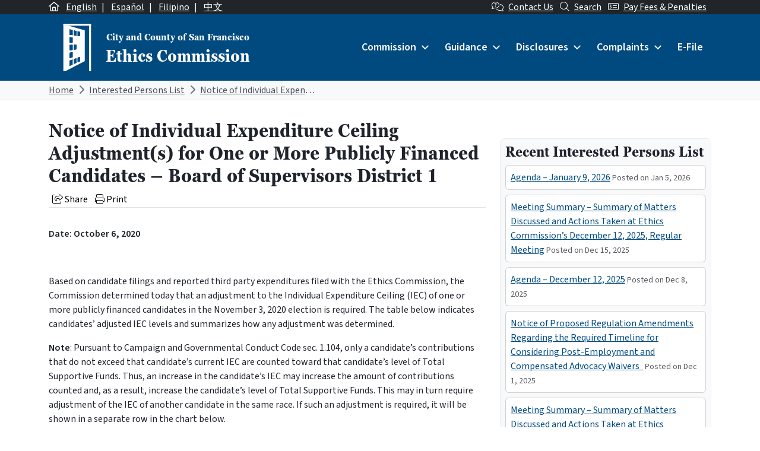

--- FILE ---
content_type: text/html; charset=UTF-8
request_url: https://sfethics.org/ethics/2020/10/notice-of-individual-expenditure-ceiling-adjustments-for-one-or-more-publicly-financed-candidates-board-of-supervisors-district-1.html
body_size: 31652
content:
<!DOCTYPE html>
<html lang="en-US">

<head>
	<meta charset="UTF-8">
	<meta name="viewport" content="width=device-width, initial-scale=1, shrink-to-fit=no">
	<link rel="profile" href="http://gmpg.org/xfn/11">
	<link rel="preconnect" href="https://fonts.googleapis.com">
	<link rel="preconnect" href="https://fonts.gstatic.com" crossorigin>
	<link href="https://fonts.googleapis.com/css2?family=Source+Sans+3:ital,wght@0,400;0,600;1,400;1,600&display=swap" rel="stylesheet">
	<link rel="stylesheet" href="https://use.typekit.net/xmn4unv.css">
	<!-- Google tag (gtag.js) -->
	<script async src="https://www.googletagmanager.com/gtag/js?id=UA-9554614-1"></script>
	<script>
		window.dataLayer = window.dataLayer || [];

		function gtag() {
			dataLayer.push(arguments);
		}
		gtag('js', new Date());

		gtag('config', 'UA-9554614-1');
	</script>
	<title>Notice of Individual Expenditure Ceiling Adjustment(s) for One or More Publicly Financed Candidates – Board of Supervisors District 1 &#8211; San Francisco Ethics Commission</title>
<meta name='robots' content='max-image-preview:large' />
<link rel="alternate" hreflang="en" href="https://sfethics.org/ethics/2020/10/notice-of-individual-expenditure-ceiling-adjustments-for-one-or-more-publicly-financed-candidates-board-of-supervisors-district-1.html" />
<link rel="alternate" hreflang="x-default" href="https://sfethics.org/ethics/2020/10/notice-of-individual-expenditure-ceiling-adjustments-for-one-or-more-publicly-financed-candidates-board-of-supervisors-district-1.html" />
<link rel='dns-prefetch' href='//secure.gravatar.com' />
<link rel='dns-prefetch' href='//kit.fontawesome.com' />
<link rel='dns-prefetch' href='//stats.wp.com' />
<link rel='dns-prefetch' href='//v0.wordpress.com' />
<link rel="alternate" type="application/rss+xml" title="San Francisco Ethics Commission &raquo; Feed" href="https://sfethics.org/feed" />
<link rel="alternate" type="application/rss+xml" title="San Francisco Ethics Commission &raquo; Comments Feed" href="https://sfethics.org/comments/feed" />
<link rel="alternate" title="oEmbed (JSON)" type="application/json+oembed" href="https://sfethics.org/wp-json/oembed/1.0/embed?url=https%3A%2F%2Fsfethics.org%2Fethics%2F2020%2F10%2Fnotice-of-individual-expenditure-ceiling-adjustments-for-one-or-more-publicly-financed-candidates-board-of-supervisors-district-1.html" />
<link rel="alternate" title="oEmbed (XML)" type="text/xml+oembed" href="https://sfethics.org/wp-json/oembed/1.0/embed?url=https%3A%2F%2Fsfethics.org%2Fethics%2F2020%2F10%2Fnotice-of-individual-expenditure-ceiling-adjustments-for-one-or-more-publicly-financed-candidates-board-of-supervisors-district-1.html&#038;format=xml" />
<style id='wp-img-auto-sizes-contain-inline-css'>
img:is([sizes=auto i],[sizes^="auto," i]){contain-intrinsic-size:3000px 1500px}
/*# sourceURL=wp-img-auto-sizes-contain-inline-css */
</style>
<style id='wp-emoji-styles-inline-css'>

	img.wp-smiley, img.emoji {
		display: inline !important;
		border: none !important;
		box-shadow: none !important;
		height: 1em !important;
		width: 1em !important;
		margin: 0 0.07em !important;
		vertical-align: -0.1em !important;
		background: none !important;
		padding: 0 !important;
	}
/*# sourceURL=wp-emoji-styles-inline-css */
</style>
<link rel='stylesheet' id='wp-block-library-css' href='https://sfethics.org/wp-includes/css/dist/block-library/style.min.css?ver=6.9' media='all' />
<style id='global-styles-inline-css'>
:root{--wp--preset--aspect-ratio--square: 1;--wp--preset--aspect-ratio--4-3: 4/3;--wp--preset--aspect-ratio--3-4: 3/4;--wp--preset--aspect-ratio--3-2: 3/2;--wp--preset--aspect-ratio--2-3: 2/3;--wp--preset--aspect-ratio--16-9: 16/9;--wp--preset--aspect-ratio--9-16: 9/16;--wp--preset--color--black: #000000;--wp--preset--color--cyan-bluish-gray: #abb8c3;--wp--preset--color--white: #ffffff;--wp--preset--color--pale-pink: #f78da7;--wp--preset--color--vivid-red: #cf2e2e;--wp--preset--color--luminous-vivid-orange: #ff6900;--wp--preset--color--luminous-vivid-amber: #fcb900;--wp--preset--color--light-green-cyan: #7bdcb5;--wp--preset--color--vivid-green-cyan: #00d084;--wp--preset--color--pale-cyan-blue: #8ed1fc;--wp--preset--color--vivid-cyan-blue: #0693e3;--wp--preset--color--vivid-purple: #9b51e0;--wp--preset--color--primary: #004A80;--wp--preset--color--secondary: #005A56;--wp--preset--color--tertiary: #3D408B;--wp--preset--color--warning: #8B1E1A;--wp--preset--color--info: #D5D9E0;--wp--preset--color--dark: #343a40;--wp--preset--gradient--vivid-cyan-blue-to-vivid-purple: linear-gradient(135deg,rgb(6,147,227) 0%,rgb(155,81,224) 100%);--wp--preset--gradient--light-green-cyan-to-vivid-green-cyan: linear-gradient(135deg,rgb(122,220,180) 0%,rgb(0,208,130) 100%);--wp--preset--gradient--luminous-vivid-amber-to-luminous-vivid-orange: linear-gradient(135deg,rgb(252,185,0) 0%,rgb(255,105,0) 100%);--wp--preset--gradient--luminous-vivid-orange-to-vivid-red: linear-gradient(135deg,rgb(255,105,0) 0%,rgb(207,46,46) 100%);--wp--preset--gradient--very-light-gray-to-cyan-bluish-gray: linear-gradient(135deg,rgb(238,238,238) 0%,rgb(169,184,195) 100%);--wp--preset--gradient--cool-to-warm-spectrum: linear-gradient(135deg,rgb(74,234,220) 0%,rgb(151,120,209) 20%,rgb(207,42,186) 40%,rgb(238,44,130) 60%,rgb(251,105,98) 80%,rgb(254,248,76) 100%);--wp--preset--gradient--blush-light-purple: linear-gradient(135deg,rgb(255,206,236) 0%,rgb(152,150,240) 100%);--wp--preset--gradient--blush-bordeaux: linear-gradient(135deg,rgb(254,205,165) 0%,rgb(254,45,45) 50%,rgb(107,0,62) 100%);--wp--preset--gradient--luminous-dusk: linear-gradient(135deg,rgb(255,203,112) 0%,rgb(199,81,192) 50%,rgb(65,88,208) 100%);--wp--preset--gradient--pale-ocean: linear-gradient(135deg,rgb(255,245,203) 0%,rgb(182,227,212) 50%,rgb(51,167,181) 100%);--wp--preset--gradient--electric-grass: linear-gradient(135deg,rgb(202,248,128) 0%,rgb(113,206,126) 100%);--wp--preset--gradient--midnight: linear-gradient(135deg,rgb(2,3,129) 0%,rgb(40,116,252) 100%);--wp--preset--font-size--small: 13px;--wp--preset--font-size--medium: 20px;--wp--preset--font-size--large: 36px;--wp--preset--font-size--x-large: 42px;--wp--preset--font-size--default: 1rem;--wp--preset--spacing--20: 0.44rem;--wp--preset--spacing--30: 0.67rem;--wp--preset--spacing--40: 1rem;--wp--preset--spacing--50: 1.5rem;--wp--preset--spacing--60: 2.25rem;--wp--preset--spacing--70: 3.38rem;--wp--preset--spacing--80: 5.06rem;--wp--preset--shadow--natural: 6px 6px 9px rgba(0, 0, 0, 0.2);--wp--preset--shadow--deep: 12px 12px 50px rgba(0, 0, 0, 0.4);--wp--preset--shadow--sharp: 6px 6px 0px rgba(0, 0, 0, 0.2);--wp--preset--shadow--outlined: 6px 6px 0px -3px rgb(255, 255, 255), 6px 6px rgb(0, 0, 0);--wp--preset--shadow--crisp: 6px 6px 0px rgb(0, 0, 0);}:root { --wp--style--global--content-size: 840px;--wp--style--global--wide-size: 1100px; }:where(body) { margin: 0; }.wp-site-blocks > .alignleft { float: left; margin-right: 2em; }.wp-site-blocks > .alignright { float: right; margin-left: 2em; }.wp-site-blocks > .aligncenter { justify-content: center; margin-left: auto; margin-right: auto; }:where(.is-layout-flex){gap: 0.5em;}:where(.is-layout-grid){gap: 0.5em;}.is-layout-flow > .alignleft{float: left;margin-inline-start: 0;margin-inline-end: 2em;}.is-layout-flow > .alignright{float: right;margin-inline-start: 2em;margin-inline-end: 0;}.is-layout-flow > .aligncenter{margin-left: auto !important;margin-right: auto !important;}.is-layout-constrained > .alignleft{float: left;margin-inline-start: 0;margin-inline-end: 2em;}.is-layout-constrained > .alignright{float: right;margin-inline-start: 2em;margin-inline-end: 0;}.is-layout-constrained > .aligncenter{margin-left: auto !important;margin-right: auto !important;}.is-layout-constrained > :where(:not(.alignleft):not(.alignright):not(.alignfull)){max-width: var(--wp--style--global--content-size);margin-left: auto !important;margin-right: auto !important;}.is-layout-constrained > .alignwide{max-width: var(--wp--style--global--wide-size);}body .is-layout-flex{display: flex;}.is-layout-flex{flex-wrap: wrap;align-items: center;}.is-layout-flex > :is(*, div){margin: 0;}body .is-layout-grid{display: grid;}.is-layout-grid > :is(*, div){margin: 0;}body{padding-top: 0px;padding-right: 0px;padding-bottom: 0px;padding-left: 0px;}a:where(:not(.wp-element-button)){text-decoration: underline;}:root :where(.wp-element-button, .wp-block-button__link){background-color: #32373c;border-width: 0;color: #fff;font-family: inherit;font-size: inherit;font-style: inherit;font-weight: inherit;letter-spacing: inherit;line-height: inherit;padding-top: calc(0.667em + 2px);padding-right: calc(1.333em + 2px);padding-bottom: calc(0.667em + 2px);padding-left: calc(1.333em + 2px);text-decoration: none;text-transform: inherit;}.has-black-color{color: var(--wp--preset--color--black) !important;}.has-cyan-bluish-gray-color{color: var(--wp--preset--color--cyan-bluish-gray) !important;}.has-white-color{color: var(--wp--preset--color--white) !important;}.has-pale-pink-color{color: var(--wp--preset--color--pale-pink) !important;}.has-vivid-red-color{color: var(--wp--preset--color--vivid-red) !important;}.has-luminous-vivid-orange-color{color: var(--wp--preset--color--luminous-vivid-orange) !important;}.has-luminous-vivid-amber-color{color: var(--wp--preset--color--luminous-vivid-amber) !important;}.has-light-green-cyan-color{color: var(--wp--preset--color--light-green-cyan) !important;}.has-vivid-green-cyan-color{color: var(--wp--preset--color--vivid-green-cyan) !important;}.has-pale-cyan-blue-color{color: var(--wp--preset--color--pale-cyan-blue) !important;}.has-vivid-cyan-blue-color{color: var(--wp--preset--color--vivid-cyan-blue) !important;}.has-vivid-purple-color{color: var(--wp--preset--color--vivid-purple) !important;}.has-primary-color{color: var(--wp--preset--color--primary) !important;}.has-secondary-color{color: var(--wp--preset--color--secondary) !important;}.has-tertiary-color{color: var(--wp--preset--color--tertiary) !important;}.has-warning-color{color: var(--wp--preset--color--warning) !important;}.has-info-color{color: var(--wp--preset--color--info) !important;}.has-dark-color{color: var(--wp--preset--color--dark) !important;}.has-black-background-color{background-color: var(--wp--preset--color--black) !important;}.has-cyan-bluish-gray-background-color{background-color: var(--wp--preset--color--cyan-bluish-gray) !important;}.has-white-background-color{background-color: var(--wp--preset--color--white) !important;}.has-pale-pink-background-color{background-color: var(--wp--preset--color--pale-pink) !important;}.has-vivid-red-background-color{background-color: var(--wp--preset--color--vivid-red) !important;}.has-luminous-vivid-orange-background-color{background-color: var(--wp--preset--color--luminous-vivid-orange) !important;}.has-luminous-vivid-amber-background-color{background-color: var(--wp--preset--color--luminous-vivid-amber) !important;}.has-light-green-cyan-background-color{background-color: var(--wp--preset--color--light-green-cyan) !important;}.has-vivid-green-cyan-background-color{background-color: var(--wp--preset--color--vivid-green-cyan) !important;}.has-pale-cyan-blue-background-color{background-color: var(--wp--preset--color--pale-cyan-blue) !important;}.has-vivid-cyan-blue-background-color{background-color: var(--wp--preset--color--vivid-cyan-blue) !important;}.has-vivid-purple-background-color{background-color: var(--wp--preset--color--vivid-purple) !important;}.has-primary-background-color{background-color: var(--wp--preset--color--primary) !important;}.has-secondary-background-color{background-color: var(--wp--preset--color--secondary) !important;}.has-tertiary-background-color{background-color: var(--wp--preset--color--tertiary) !important;}.has-warning-background-color{background-color: var(--wp--preset--color--warning) !important;}.has-info-background-color{background-color: var(--wp--preset--color--info) !important;}.has-dark-background-color{background-color: var(--wp--preset--color--dark) !important;}.has-black-border-color{border-color: var(--wp--preset--color--black) !important;}.has-cyan-bluish-gray-border-color{border-color: var(--wp--preset--color--cyan-bluish-gray) !important;}.has-white-border-color{border-color: var(--wp--preset--color--white) !important;}.has-pale-pink-border-color{border-color: var(--wp--preset--color--pale-pink) !important;}.has-vivid-red-border-color{border-color: var(--wp--preset--color--vivid-red) !important;}.has-luminous-vivid-orange-border-color{border-color: var(--wp--preset--color--luminous-vivid-orange) !important;}.has-luminous-vivid-amber-border-color{border-color: var(--wp--preset--color--luminous-vivid-amber) !important;}.has-light-green-cyan-border-color{border-color: var(--wp--preset--color--light-green-cyan) !important;}.has-vivid-green-cyan-border-color{border-color: var(--wp--preset--color--vivid-green-cyan) !important;}.has-pale-cyan-blue-border-color{border-color: var(--wp--preset--color--pale-cyan-blue) !important;}.has-vivid-cyan-blue-border-color{border-color: var(--wp--preset--color--vivid-cyan-blue) !important;}.has-vivid-purple-border-color{border-color: var(--wp--preset--color--vivid-purple) !important;}.has-primary-border-color{border-color: var(--wp--preset--color--primary) !important;}.has-secondary-border-color{border-color: var(--wp--preset--color--secondary) !important;}.has-tertiary-border-color{border-color: var(--wp--preset--color--tertiary) !important;}.has-warning-border-color{border-color: var(--wp--preset--color--warning) !important;}.has-info-border-color{border-color: var(--wp--preset--color--info) !important;}.has-dark-border-color{border-color: var(--wp--preset--color--dark) !important;}.has-vivid-cyan-blue-to-vivid-purple-gradient-background{background: var(--wp--preset--gradient--vivid-cyan-blue-to-vivid-purple) !important;}.has-light-green-cyan-to-vivid-green-cyan-gradient-background{background: var(--wp--preset--gradient--light-green-cyan-to-vivid-green-cyan) !important;}.has-luminous-vivid-amber-to-luminous-vivid-orange-gradient-background{background: var(--wp--preset--gradient--luminous-vivid-amber-to-luminous-vivid-orange) !important;}.has-luminous-vivid-orange-to-vivid-red-gradient-background{background: var(--wp--preset--gradient--luminous-vivid-orange-to-vivid-red) !important;}.has-very-light-gray-to-cyan-bluish-gray-gradient-background{background: var(--wp--preset--gradient--very-light-gray-to-cyan-bluish-gray) !important;}.has-cool-to-warm-spectrum-gradient-background{background: var(--wp--preset--gradient--cool-to-warm-spectrum) !important;}.has-blush-light-purple-gradient-background{background: var(--wp--preset--gradient--blush-light-purple) !important;}.has-blush-bordeaux-gradient-background{background: var(--wp--preset--gradient--blush-bordeaux) !important;}.has-luminous-dusk-gradient-background{background: var(--wp--preset--gradient--luminous-dusk) !important;}.has-pale-ocean-gradient-background{background: var(--wp--preset--gradient--pale-ocean) !important;}.has-electric-grass-gradient-background{background: var(--wp--preset--gradient--electric-grass) !important;}.has-midnight-gradient-background{background: var(--wp--preset--gradient--midnight) !important;}.has-small-font-size{font-size: var(--wp--preset--font-size--small) !important;}.has-medium-font-size{font-size: var(--wp--preset--font-size--medium) !important;}.has-large-font-size{font-size: var(--wp--preset--font-size--large) !important;}.has-x-large-font-size{font-size: var(--wp--preset--font-size--x-large) !important;}.has-default-font-size{font-size: var(--wp--preset--font-size--default) !important;}
/*# sourceURL=global-styles-inline-css */
</style>

<link rel='stylesheet' id='font-awesome-svg-styles-css' href='https://sfethics.org/wp-content/uploads/font-awesome/v6.7.2/css/svg-with-js.css' media='all' />
<style id='font-awesome-svg-styles-inline-css'>
   .wp-block-font-awesome-icon svg::before,
   .wp-rich-text-font-awesome-icon svg::before {content: unset;}
/*# sourceURL=font-awesome-svg-styles-inline-css */
</style>
<link rel='stylesheet' id='wpml-blocks-css' href='https://sfethics.org/wp-content/plugins/sitepress-multilingual-cms/dist/css/blocks/styles.css?ver=4.6.9' media='all' />
<link rel='stylesheet' id='wpml-legacy-post-translations-0-css' href='https://sfethics.org/wp-content/plugins/sitepress-multilingual-cms/templates/language-switchers/legacy-post-translations/style.min.css?ver=1' media='all' />
<link rel='stylesheet' id='dashicons-css' href='https://sfethics.org/wp-includes/css/dashicons.min.css?ver=6.9' media='all' />
<link rel='stylesheet' id='main-styles-css' href='https://sfethics.org/wp-content/themes/theme-sfethics2022/css/child-theme.min.css?ver=1768412219' media='all' />
<script id="wpml-cookie-js-extra">
var wpml_cookies = {"wp-wpml_current_language":{"value":"en","expires":1,"path":"/"}};
var wpml_cookies = {"wp-wpml_current_language":{"value":"en","expires":1,"path":"/"}};
//# sourceURL=wpml-cookie-js-extra
</script>
<script src="https://sfethics.org/wp-content/plugins/sitepress-multilingual-cms/res/js/cookies/language-cookie.js?ver=4.6.9" id="wpml-cookie-js" defer data-wp-strategy="defer"></script>
<script src="https://sfethics.org/wp-includes/js/jquery/jquery.min.js?ver=3.7.1" id="jquery-core-js"></script>
<script src="https://sfethics.org/wp-includes/js/jquery/jquery-migrate.min.js?ver=3.4.1" id="jquery-migrate-js"></script>
<script id="equal-height-columns-js-extra">
var equalHeightColumnElements = {"element-groups":{"1":{"selector":".equalheight","breakpoint":768}}};
//# sourceURL=equal-height-columns-js-extra
</script>
<script src="https://sfethics.org/wp-content/plugins/equal-height-columns/public/js/equal-height-columns-public.js?ver=1.2.0" id="equal-height-columns-js"></script>
<script defer crossorigin="anonymous" src="https://kit.fontawesome.com/8c40043890.js" id="font-awesome-official-js"></script>
<script id="wpml-browser-redirect-js-extra">
var wpml_browser_redirect_params = {"pageLanguage":"en","languageUrls":{"en_us":"https://sfethics.org/ethics/2020/10/notice-of-individual-expenditure-ceiling-adjustments-for-one-or-more-publicly-financed-candidates-board-of-supervisors-district-1.html","en":"https://sfethics.org/ethics/2020/10/notice-of-individual-expenditure-ceiling-adjustments-for-one-or-more-publicly-financed-candidates-board-of-supervisors-district-1.html","us":"https://sfethics.org/ethics/2020/10/notice-of-individual-expenditure-ceiling-adjustments-for-one-or-more-publicly-financed-candidates-board-of-supervisors-district-1.html"},"cookie":{"name":"_icl_visitor_lang_js","domain":"sfethics.org","path":"/","expiration":24}};
//# sourceURL=wpml-browser-redirect-js-extra
</script>
<script src="https://sfethics.org/wp-content/plugins/sitepress-multilingual-cms/dist/js/browser-redirect/app.js?ver=4.6.9" id="wpml-browser-redirect-js"></script>
<link rel="https://api.w.org/" href="https://sfethics.org/wp-json/" /><link rel="alternate" title="JSON" type="application/json" href="https://sfethics.org/wp-json/wp/v2/posts/24790" /><link rel="EditURI" type="application/rsd+xml" title="RSD" href="https://sfethics.org/xmlrpc.php?rsd" />
<meta name="generator" content="WordPress 6.9" />
<link rel="canonical" href="https://sfethics.org/ethics/2020/10/notice-of-individual-expenditure-ceiling-adjustments-for-one-or-more-publicly-financed-candidates-board-of-supervisors-district-1.html" />
<link rel='shortlink' href='https://wp.me/p8e6nN-6rQ' />
<meta name="generator" content="WPML ver:4.6.9 stt:61,1,66,2;" />
<meta name="generator" content="webp-uploads 2.5.1">
	<style>img#wpstats{display:none}</style>
		<meta name="mobile-web-app-capable" content="yes">
<meta name="apple-mobile-web-app-capable" content="yes">
<meta name="apple-mobile-web-app-title" content="San Francisco Ethics Commission - ">

<!-- Jetpack Open Graph Tags -->
<meta property="og:type" content="article" />
<meta property="og:title" content="Notice of Individual Expenditure Ceiling Adjustment(s) for One or More Publicly Financed Candidates – Board of Supervisors District 1" />
<meta property="og:url" content="https://sfethics.org/ethics/2020/10/notice-of-individual-expenditure-ceiling-adjustments-for-one-or-more-publicly-financed-candidates-board-of-supervisors-district-1.html" />
<meta property="og:description" content="Date: October 6, 2020 &nbsp; Based on candidate filings and reported third party expenditures filed with the Ethics Commission, the Commission determined today that an adjustment to the Individual …" />
<meta property="article:published_time" content="2020-10-07T00:23:24+00:00" />
<meta property="article:modified_time" content="2020-10-07T17:53:01+00:00" />
<meta property="og:site_name" content="San Francisco Ethics Commission" />
<meta property="og:image" content="https://sfethics.org/wp-content/uploads/2023/08/cropped-SocialMediaCircleReversed-1.png" />
<meta property="og:image:width" content="512" />
<meta property="og:image:height" content="512" />
<meta property="og:image:alt" content="" />
<meta property="og:locale" content="en_US" />
<meta name="twitter:text:title" content="Notice of Individual Expenditure Ceiling Adjustment(s) for One or More Publicly Financed Candidates – Board of Supervisors District 1" />
<meta name="twitter:image" content="https://sfethics.org/wp-content/uploads/2023/08/cropped-SocialMediaCircleReversed-1-270x270.png" />
<meta name="twitter:card" content="summary" />

<!-- End Jetpack Open Graph Tags -->
<link rel="icon" href="https://sfethics.org/wp-content/uploads/2023/08/cropped-SocialMediaCircleReversed-1-32x32.png" sizes="32x32" />
<link rel="icon" href="https://sfethics.org/wp-content/uploads/2023/08/cropped-SocialMediaCircleReversed-1-192x192.png" sizes="192x192" />
<link rel="apple-touch-icon" href="https://sfethics.org/wp-content/uploads/2023/08/cropped-SocialMediaCircleReversed-1-180x180.png" />
<meta name="msapplication-TileImage" content="https://sfethics.org/wp-content/uploads/2023/08/cropped-SocialMediaCircleReversed-1-270x270.png" />
<style type="text/css">@charset "UTF-8";/** THIS FILE IS AUTOMATICALLY GENERATED - DO NOT MAKE MANUAL EDITS! **//** Custom CSS should be added to Mega Menu > Menu Themes > Custom Styling **/.mega-menu-last-modified-1742589693 {content: "Friday 21st March 2025 20:41:33 UTC";}#mega-menu-wrap-primary, #mega-menu-wrap-primary #mega-menu-primary, #mega-menu-wrap-primary #mega-menu-primary ul.mega-sub-menu, #mega-menu-wrap-primary #mega-menu-primary li.mega-menu-item, #mega-menu-wrap-primary #mega-menu-primary li.mega-menu-row, #mega-menu-wrap-primary #mega-menu-primary li.mega-menu-column, #mega-menu-wrap-primary #mega-menu-primary a.mega-menu-link, #mega-menu-wrap-primary #mega-menu-primary span.mega-menu-badge {transition: none;border-radius: 0;box-shadow: none;background: none;border: 0;bottom: auto;box-sizing: border-box;clip: auto;color: #666;display: block;float: none;font-family: inherit;font-size: 14px;height: auto;left: auto;line-height: 1.7;list-style-type: none;margin: 0;min-height: auto;max-height: none;min-width: auto;max-width: none;opacity: 1;outline: none;overflow: visible;padding: 0;position: relative;pointer-events: auto;right: auto;text-align: left;text-decoration: none;text-indent: 0;text-transform: none;transform: none;top: auto;vertical-align: baseline;visibility: inherit;width: auto;word-wrap: break-word;white-space: normal;}#mega-menu-wrap-primary:before, #mega-menu-wrap-primary:after, #mega-menu-wrap-primary #mega-menu-primary:before, #mega-menu-wrap-primary #mega-menu-primary:after, #mega-menu-wrap-primary #mega-menu-primary ul.mega-sub-menu:before, #mega-menu-wrap-primary #mega-menu-primary ul.mega-sub-menu:after, #mega-menu-wrap-primary #mega-menu-primary li.mega-menu-item:before, #mega-menu-wrap-primary #mega-menu-primary li.mega-menu-item:after, #mega-menu-wrap-primary #mega-menu-primary li.mega-menu-row:before, #mega-menu-wrap-primary #mega-menu-primary li.mega-menu-row:after, #mega-menu-wrap-primary #mega-menu-primary li.mega-menu-column:before, #mega-menu-wrap-primary #mega-menu-primary li.mega-menu-column:after, #mega-menu-wrap-primary #mega-menu-primary a.mega-menu-link:before, #mega-menu-wrap-primary #mega-menu-primary a.mega-menu-link:after, #mega-menu-wrap-primary #mega-menu-primary span.mega-menu-badge:before, #mega-menu-wrap-primary #mega-menu-primary span.mega-menu-badge:after {display: none;}#mega-menu-wrap-primary {border-radius: 0;}@media only screen and (min-width: 992px) {#mega-menu-wrap-primary {background: #004a80;}}#mega-menu-wrap-primary.mega-keyboard-navigation .mega-menu-toggle:focus, #mega-menu-wrap-primary.mega-keyboard-navigation .mega-toggle-block:focus, #mega-menu-wrap-primary.mega-keyboard-navigation .mega-toggle-block a:focus, #mega-menu-wrap-primary.mega-keyboard-navigation .mega-toggle-block .mega-search input[type=text]:focus, #mega-menu-wrap-primary.mega-keyboard-navigation .mega-toggle-block button.mega-toggle-animated:focus, #mega-menu-wrap-primary.mega-keyboard-navigation #mega-menu-primary a:focus, #mega-menu-wrap-primary.mega-keyboard-navigation #mega-menu-primary span:focus, #mega-menu-wrap-primary.mega-keyboard-navigation #mega-menu-primary input:focus, #mega-menu-wrap-primary.mega-keyboard-navigation #mega-menu-primary li.mega-menu-item a.mega-menu-link:focus, #mega-menu-wrap-primary.mega-keyboard-navigation #mega-menu-primary form.mega-search-open:has(input[type=text]:focus) {outline-style: solid;outline-width: 3px;outline-color: #109cde;outline-offset: -3px;}#mega-menu-wrap-primary.mega-keyboard-navigation .mega-toggle-block button.mega-toggle-animated:focus {outline-offset: 2px;}#mega-menu-wrap-primary.mega-keyboard-navigation > li.mega-menu-item > a.mega-menu-link:focus {background: #002343;color: #ffffff;font-weight: inherit;text-decoration: none;border-color: #fff;}@media only screen and (max-width: 991px) {#mega-menu-wrap-primary.mega-keyboard-navigation > li.mega-menu-item > a.mega-menu-link:focus {color: #ffffff;background: #004687;}}#mega-menu-wrap-primary #mega-menu-primary {text-align: left;padding: 0px 0px 0px 0px;}#mega-menu-wrap-primary #mega-menu-primary a.mega-menu-link {cursor: pointer;display: inline;}#mega-menu-wrap-primary #mega-menu-primary a.mega-menu-link .mega-description-group {vertical-align: middle;display: inline-block;transition: none;}#mega-menu-wrap-primary #mega-menu-primary a.mega-menu-link .mega-description-group .mega-menu-title, #mega-menu-wrap-primary #mega-menu-primary a.mega-menu-link .mega-description-group .mega-menu-description {transition: none;line-height: 1.5;display: block;}#mega-menu-wrap-primary #mega-menu-primary a.mega-menu-link .mega-description-group .mega-menu-description {font-style: italic;font-size: 0.8em;text-transform: none;font-weight: normal;}#mega-menu-wrap-primary #mega-menu-primary li.mega-menu-megamenu li.mega-menu-item.mega-icon-left.mega-has-description.mega-has-icon > a.mega-menu-link {display: flex;align-items: center;}#mega-menu-wrap-primary #mega-menu-primary li.mega-menu-megamenu li.mega-menu-item.mega-icon-left.mega-has-description.mega-has-icon > a.mega-menu-link:before {flex: 0 0 auto;align-self: flex-start;}#mega-menu-wrap-primary #mega-menu-primary li.mega-menu-tabbed.mega-menu-megamenu > ul.mega-sub-menu > li.mega-menu-item.mega-icon-left.mega-has-description.mega-has-icon > a.mega-menu-link {display: block;}#mega-menu-wrap-primary #mega-menu-primary li.mega-menu-item.mega-icon-top > a.mega-menu-link {display: table-cell;vertical-align: middle;line-height: initial;}#mega-menu-wrap-primary #mega-menu-primary li.mega-menu-item.mega-icon-top > a.mega-menu-link:before {display: block;margin: 0 0 6px 0;text-align: center;}#mega-menu-wrap-primary #mega-menu-primary li.mega-menu-item.mega-icon-top > a.mega-menu-link > span.mega-title-below {display: inline-block;transition: none;}@media only screen and (max-width: 991px) {#mega-menu-wrap-primary #mega-menu-primary > li.mega-menu-item.mega-icon-top > a.mega-menu-link {display: block;line-height: 40px;}#mega-menu-wrap-primary #mega-menu-primary > li.mega-menu-item.mega-icon-top > a.mega-menu-link:before {display: inline-block;margin: 0 6px 0 0;text-align: left;}}#mega-menu-wrap-primary #mega-menu-primary li.mega-menu-item.mega-icon-right > a.mega-menu-link:before {float: right;margin: 0 0 0 6px;}#mega-menu-wrap-primary #mega-menu-primary > li.mega-animating > ul.mega-sub-menu {pointer-events: none;}#mega-menu-wrap-primary #mega-menu-primary li.mega-disable-link > a.mega-menu-link, #mega-menu-wrap-primary #mega-menu-primary li.mega-menu-megamenu li.mega-disable-link > a.mega-menu-link {cursor: inherit;}#mega-menu-wrap-primary #mega-menu-primary li.mega-menu-item-has-children.mega-disable-link > a.mega-menu-link, #mega-menu-wrap-primary #mega-menu-primary li.mega-menu-megamenu > li.mega-menu-item-has-children.mega-disable-link > a.mega-menu-link {cursor: pointer;}#mega-menu-wrap-primary #mega-menu-primary p {margin-bottom: 10px;}#mega-menu-wrap-primary #mega-menu-primary input, #mega-menu-wrap-primary #mega-menu-primary img {max-width: 100%;}#mega-menu-wrap-primary #mega-menu-primary li.mega-menu-item > ul.mega-sub-menu {display: block;visibility: hidden;opacity: 1;pointer-events: auto;}@media only screen and (max-width: 991px) {#mega-menu-wrap-primary #mega-menu-primary li.mega-menu-item > ul.mega-sub-menu {display: none;visibility: visible;opacity: 1;}#mega-menu-wrap-primary #mega-menu-primary li.mega-menu-item.mega-toggle-on > ul.mega-sub-menu, #mega-menu-wrap-primary #mega-menu-primary li.mega-menu-megamenu.mega-menu-item.mega-toggle-on ul.mega-sub-menu {display: block;}#mega-menu-wrap-primary #mega-menu-primary li.mega-menu-megamenu.mega-menu-item.mega-toggle-on li.mega-hide-sub-menu-on-mobile > ul.mega-sub-menu, #mega-menu-wrap-primary #mega-menu-primary li.mega-hide-sub-menu-on-mobile > ul.mega-sub-menu {display: none;}}@media only screen and (min-width: 992px) {#mega-menu-wrap-primary #mega-menu-primary[data-effect="fade"] li.mega-menu-item > ul.mega-sub-menu {opacity: 0;transition: opacity 200ms ease-in, visibility 200ms ease-in;}#mega-menu-wrap-primary #mega-menu-primary[data-effect="fade"].mega-no-js li.mega-menu-item:hover > ul.mega-sub-menu, #mega-menu-wrap-primary #mega-menu-primary[data-effect="fade"].mega-no-js li.mega-menu-item:focus > ul.mega-sub-menu, #mega-menu-wrap-primary #mega-menu-primary[data-effect="fade"] li.mega-menu-item.mega-toggle-on > ul.mega-sub-menu, #mega-menu-wrap-primary #mega-menu-primary[data-effect="fade"] li.mega-menu-item.mega-menu-megamenu.mega-toggle-on ul.mega-sub-menu {opacity: 1;}#mega-menu-wrap-primary #mega-menu-primary[data-effect="fade_up"] li.mega-menu-item.mega-menu-megamenu > ul.mega-sub-menu, #mega-menu-wrap-primary #mega-menu-primary[data-effect="fade_up"] li.mega-menu-item.mega-menu-flyout ul.mega-sub-menu {opacity: 0;transform: translate(0, 10px);transition: opacity 200ms ease-in, transform 200ms ease-in, visibility 200ms ease-in;}#mega-menu-wrap-primary #mega-menu-primary[data-effect="fade_up"].mega-no-js li.mega-menu-item:hover > ul.mega-sub-menu, #mega-menu-wrap-primary #mega-menu-primary[data-effect="fade_up"].mega-no-js li.mega-menu-item:focus > ul.mega-sub-menu, #mega-menu-wrap-primary #mega-menu-primary[data-effect="fade_up"] li.mega-menu-item.mega-toggle-on > ul.mega-sub-menu, #mega-menu-wrap-primary #mega-menu-primary[data-effect="fade_up"] li.mega-menu-item.mega-menu-megamenu.mega-toggle-on ul.mega-sub-menu {opacity: 1;transform: translate(0, 0);}#mega-menu-wrap-primary #mega-menu-primary[data-effect="slide_up"] li.mega-menu-item.mega-menu-megamenu > ul.mega-sub-menu, #mega-menu-wrap-primary #mega-menu-primary[data-effect="slide_up"] li.mega-menu-item.mega-menu-flyout ul.mega-sub-menu {transform: translate(0, 10px);transition: transform 200ms ease-in, visibility 200ms ease-in;}#mega-menu-wrap-primary #mega-menu-primary[data-effect="slide_up"].mega-no-js li.mega-menu-item:hover > ul.mega-sub-menu, #mega-menu-wrap-primary #mega-menu-primary[data-effect="slide_up"].mega-no-js li.mega-menu-item:focus > ul.mega-sub-menu, #mega-menu-wrap-primary #mega-menu-primary[data-effect="slide_up"] li.mega-menu-item.mega-toggle-on > ul.mega-sub-menu, #mega-menu-wrap-primary #mega-menu-primary[data-effect="slide_up"] li.mega-menu-item.mega-menu-megamenu.mega-toggle-on ul.mega-sub-menu {transform: translate(0, 0);}}#mega-menu-wrap-primary #mega-menu-primary li.mega-menu-item.mega-menu-megamenu ul.mega-sub-menu li.mega-collapse-children > ul.mega-sub-menu {display: none;}#mega-menu-wrap-primary #mega-menu-primary li.mega-menu-item.mega-menu-megamenu ul.mega-sub-menu li.mega-collapse-children.mega-toggle-on > ul.mega-sub-menu {display: block;}#mega-menu-wrap-primary #mega-menu-primary.mega-no-js li.mega-menu-item:hover > ul.mega-sub-menu, #mega-menu-wrap-primary #mega-menu-primary.mega-no-js li.mega-menu-item:focus > ul.mega-sub-menu, #mega-menu-wrap-primary #mega-menu-primary li.mega-menu-item.mega-toggle-on > ul.mega-sub-menu {visibility: visible;}#mega-menu-wrap-primary #mega-menu-primary li.mega-menu-item.mega-menu-megamenu ul.mega-sub-menu ul.mega-sub-menu {visibility: inherit;opacity: 1;display: block;}#mega-menu-wrap-primary #mega-menu-primary li.mega-menu-item.mega-menu-megamenu ul.mega-sub-menu li.mega-1-columns > ul.mega-sub-menu > li.mega-menu-item {float: left;width: 100%;}#mega-menu-wrap-primary #mega-menu-primary li.mega-menu-item.mega-menu-megamenu ul.mega-sub-menu li.mega-2-columns > ul.mega-sub-menu > li.mega-menu-item {float: left;width: 50%;}#mega-menu-wrap-primary #mega-menu-primary li.mega-menu-item.mega-menu-megamenu ul.mega-sub-menu li.mega-3-columns > ul.mega-sub-menu > li.mega-menu-item {float: left;width: 33.3333333333%;}#mega-menu-wrap-primary #mega-menu-primary li.mega-menu-item.mega-menu-megamenu ul.mega-sub-menu li.mega-4-columns > ul.mega-sub-menu > li.mega-menu-item {float: left;width: 25%;}#mega-menu-wrap-primary #mega-menu-primary li.mega-menu-item.mega-menu-megamenu ul.mega-sub-menu li.mega-5-columns > ul.mega-sub-menu > li.mega-menu-item {float: left;width: 20%;}#mega-menu-wrap-primary #mega-menu-primary li.mega-menu-item.mega-menu-megamenu ul.mega-sub-menu li.mega-6-columns > ul.mega-sub-menu > li.mega-menu-item {float: left;width: 16.6666666667%;}#mega-menu-wrap-primary #mega-menu-primary li.mega-menu-item a[class^="dashicons"]:before {font-family: dashicons;}#mega-menu-wrap-primary #mega-menu-primary li.mega-menu-item a.mega-menu-link:before {display: inline-block;font: inherit;font-family: dashicons;position: static;margin: 0 6px 0 0px;vertical-align: top;-webkit-font-smoothing: antialiased;-moz-osx-font-smoothing: grayscale;color: inherit;background: transparent;height: auto;width: auto;top: auto;}#mega-menu-wrap-primary #mega-menu-primary li.mega-menu-item.mega-hide-text a.mega-menu-link:before {margin: 0;}#mega-menu-wrap-primary #mega-menu-primary li.mega-menu-item.mega-hide-text li.mega-menu-item a.mega-menu-link:before {margin: 0 6px 0 0;}#mega-menu-wrap-primary #mega-menu-primary li.mega-align-bottom-left.mega-toggle-on > a.mega-menu-link {border-radius: 0.25rem 0.25rem 0px 0px;}#mega-menu-wrap-primary #mega-menu-primary li.mega-align-bottom-right > ul.mega-sub-menu {right: 0;}#mega-menu-wrap-primary #mega-menu-primary li.mega-align-bottom-right.mega-toggle-on > a.mega-menu-link {border-radius: 0.25rem 0.25rem 0px 0px;}@media only screen and (min-width: 992px) {#mega-menu-wrap-primary #mega-menu-primary > li.mega-menu-megamenu.mega-menu-item {position: static;}}#mega-menu-wrap-primary #mega-menu-primary > li.mega-menu-item {margin: 0 0.25rem 0 0;display: inline-block;height: auto;vertical-align: middle;}#mega-menu-wrap-primary #mega-menu-primary > li.mega-menu-item.mega-item-align-right {float: right;}@media only screen and (min-width: 992px) {#mega-menu-wrap-primary #mega-menu-primary > li.mega-menu-item.mega-item-align-right {margin: 0 0 0 0.25rem;}}@media only screen and (min-width: 992px) {#mega-menu-wrap-primary #mega-menu-primary > li.mega-menu-item.mega-item-align-float-left {float: left;}}@media only screen and (min-width: 992px) {#mega-menu-wrap-primary #mega-menu-primary > li.mega-menu-item > a.mega-menu-link:hover, #mega-menu-wrap-primary #mega-menu-primary > li.mega-menu-item > a.mega-menu-link:focus {background: #002343;color: #ffffff;font-weight: inherit;text-decoration: none;border-color: #fff;}}#mega-menu-wrap-primary #mega-menu-primary > li.mega-menu-item.mega-toggle-on > a.mega-menu-link {background: #002343;color: #ffffff;font-weight: inherit;text-decoration: none;border-color: #fff;}@media only screen and (max-width: 991px) {#mega-menu-wrap-primary #mega-menu-primary > li.mega-menu-item.mega-toggle-on > a.mega-menu-link {color: #ffffff;background: #004687;}}#mega-menu-wrap-primary #mega-menu-primary > li.mega-menu-item.mega-current-menu-item > a.mega-menu-link, #mega-menu-wrap-primary #mega-menu-primary > li.mega-menu-item.mega-current-menu-ancestor > a.mega-menu-link, #mega-menu-wrap-primary #mega-menu-primary > li.mega-menu-item.mega-current-page-ancestor > a.mega-menu-link {background: #002343;color: #ffffff;font-weight: inherit;text-decoration: none;border-color: #fff;}@media only screen and (max-width: 991px) {#mega-menu-wrap-primary #mega-menu-primary > li.mega-menu-item.mega-current-menu-item > a.mega-menu-link, #mega-menu-wrap-primary #mega-menu-primary > li.mega-menu-item.mega-current-menu-ancestor > a.mega-menu-link, #mega-menu-wrap-primary #mega-menu-primary > li.mega-menu-item.mega-current-page-ancestor > a.mega-menu-link {color: #ffffff;background: #004687;}}#mega-menu-wrap-primary #mega-menu-primary > li.mega-menu-item > a.mega-menu-link {line-height: 40px;height: 40px;padding: 0px 10px 0px 10px;vertical-align: baseline;width: auto;display: block;color: #ffffff;text-transform: none;text-decoration: none;text-align: left;background: rgba(0, 0, 0, 0);border-top: 0 solid white;border-left: 0 solid white;border-right: 0 solid white;border-bottom: 0 solid white;border-radius: 0.25rem 0.25rem 0.25rem 0.25rem;font-family: inherit;font-size: 18px;font-weight: inherit;outline: none;}@media only screen and (min-width: 992px) {#mega-menu-wrap-primary #mega-menu-primary > li.mega-menu-item.mega-multi-line > a.mega-menu-link {line-height: inherit;display: table-cell;vertical-align: middle;}}@media only screen and (max-width: 991px) {#mega-menu-wrap-primary #mega-menu-primary > li.mega-menu-item.mega-multi-line > a.mega-menu-link br {display: none;}}@media only screen and (max-width: 991px) {#mega-menu-wrap-primary #mega-menu-primary > li.mega-menu-item {display: list-item;margin: 0;clear: both;border: 0;}#mega-menu-wrap-primary #mega-menu-primary > li.mega-menu-item.mega-item-align-right {float: none;}#mega-menu-wrap-primary #mega-menu-primary > li.mega-menu-item > a.mega-menu-link {border-radius: 0;border: 0;margin: 0;line-height: 40px;height: 40px;padding: 0 10px;background: transparent;text-align: left;color: #ffffff;font-size: 18px;}}#mega-menu-wrap-primary #mega-menu-primary li.mega-menu-megamenu > ul.mega-sub-menu > li.mega-menu-row {width: 100%;float: left;}#mega-menu-wrap-primary #mega-menu-primary li.mega-menu-megamenu > ul.mega-sub-menu > li.mega-menu-row .mega-menu-column {float: left;min-height: 1px;}@media only screen and (min-width: 992px) {#mega-menu-wrap-primary #mega-menu-primary li.mega-menu-megamenu > ul.mega-sub-menu > li.mega-menu-row > ul.mega-sub-menu > li.mega-menu-columns-1-of-1 {width: 100%;}#mega-menu-wrap-primary #mega-menu-primary li.mega-menu-megamenu > ul.mega-sub-menu > li.mega-menu-row > ul.mega-sub-menu > li.mega-menu-columns-1-of-2 {width: 50%;}#mega-menu-wrap-primary #mega-menu-primary li.mega-menu-megamenu > ul.mega-sub-menu > li.mega-menu-row > ul.mega-sub-menu > li.mega-menu-columns-2-of-2 {width: 100%;}#mega-menu-wrap-primary #mega-menu-primary li.mega-menu-megamenu > ul.mega-sub-menu > li.mega-menu-row > ul.mega-sub-menu > li.mega-menu-columns-1-of-3 {width: 33.3333333333%;}#mega-menu-wrap-primary #mega-menu-primary li.mega-menu-megamenu > ul.mega-sub-menu > li.mega-menu-row > ul.mega-sub-menu > li.mega-menu-columns-2-of-3 {width: 66.6666666667%;}#mega-menu-wrap-primary #mega-menu-primary li.mega-menu-megamenu > ul.mega-sub-menu > li.mega-menu-row > ul.mega-sub-menu > li.mega-menu-columns-3-of-3 {width: 100%;}#mega-menu-wrap-primary #mega-menu-primary li.mega-menu-megamenu > ul.mega-sub-menu > li.mega-menu-row > ul.mega-sub-menu > li.mega-menu-columns-1-of-4 {width: 25%;}#mega-menu-wrap-primary #mega-menu-primary li.mega-menu-megamenu > ul.mega-sub-menu > li.mega-menu-row > ul.mega-sub-menu > li.mega-menu-columns-2-of-4 {width: 50%;}#mega-menu-wrap-primary #mega-menu-primary li.mega-menu-megamenu > ul.mega-sub-menu > li.mega-menu-row > ul.mega-sub-menu > li.mega-menu-columns-3-of-4 {width: 75%;}#mega-menu-wrap-primary #mega-menu-primary li.mega-menu-megamenu > ul.mega-sub-menu > li.mega-menu-row > ul.mega-sub-menu > li.mega-menu-columns-4-of-4 {width: 100%;}#mega-menu-wrap-primary #mega-menu-primary li.mega-menu-megamenu > ul.mega-sub-menu > li.mega-menu-row > ul.mega-sub-menu > li.mega-menu-columns-1-of-5 {width: 20%;}#mega-menu-wrap-primary #mega-menu-primary li.mega-menu-megamenu > ul.mega-sub-menu > li.mega-menu-row > ul.mega-sub-menu > li.mega-menu-columns-2-of-5 {width: 40%;}#mega-menu-wrap-primary #mega-menu-primary li.mega-menu-megamenu > ul.mega-sub-menu > li.mega-menu-row > ul.mega-sub-menu > li.mega-menu-columns-3-of-5 {width: 60%;}#mega-menu-wrap-primary #mega-menu-primary li.mega-menu-megamenu > ul.mega-sub-menu > li.mega-menu-row > ul.mega-sub-menu > li.mega-menu-columns-4-of-5 {width: 80%;}#mega-menu-wrap-primary #mega-menu-primary li.mega-menu-megamenu > ul.mega-sub-menu > li.mega-menu-row > ul.mega-sub-menu > li.mega-menu-columns-5-of-5 {width: 100%;}#mega-menu-wrap-primary #mega-menu-primary li.mega-menu-megamenu > ul.mega-sub-menu > li.mega-menu-row > ul.mega-sub-menu > li.mega-menu-columns-1-of-6 {width: 16.6666666667%;}#mega-menu-wrap-primary #mega-menu-primary li.mega-menu-megamenu > ul.mega-sub-menu > li.mega-menu-row > ul.mega-sub-menu > li.mega-menu-columns-2-of-6 {width: 33.3333333333%;}#mega-menu-wrap-primary #mega-menu-primary li.mega-menu-megamenu > ul.mega-sub-menu > li.mega-menu-row > ul.mega-sub-menu > li.mega-menu-columns-3-of-6 {width: 50%;}#mega-menu-wrap-primary #mega-menu-primary li.mega-menu-megamenu > ul.mega-sub-menu > li.mega-menu-row > ul.mega-sub-menu > li.mega-menu-columns-4-of-6 {width: 66.6666666667%;}#mega-menu-wrap-primary #mega-menu-primary li.mega-menu-megamenu > ul.mega-sub-menu > li.mega-menu-row > ul.mega-sub-menu > li.mega-menu-columns-5-of-6 {width: 83.3333333333%;}#mega-menu-wrap-primary #mega-menu-primary li.mega-menu-megamenu > ul.mega-sub-menu > li.mega-menu-row > ul.mega-sub-menu > li.mega-menu-columns-6-of-6 {width: 100%;}#mega-menu-wrap-primary #mega-menu-primary li.mega-menu-megamenu > ul.mega-sub-menu > li.mega-menu-row > ul.mega-sub-menu > li.mega-menu-columns-1-of-7 {width: 14.2857142857%;}#mega-menu-wrap-primary #mega-menu-primary li.mega-menu-megamenu > ul.mega-sub-menu > li.mega-menu-row > ul.mega-sub-menu > li.mega-menu-columns-2-of-7 {width: 28.5714285714%;}#mega-menu-wrap-primary #mega-menu-primary li.mega-menu-megamenu > ul.mega-sub-menu > li.mega-menu-row > ul.mega-sub-menu > li.mega-menu-columns-3-of-7 {width: 42.8571428571%;}#mega-menu-wrap-primary #mega-menu-primary li.mega-menu-megamenu > ul.mega-sub-menu > li.mega-menu-row > ul.mega-sub-menu > li.mega-menu-columns-4-of-7 {width: 57.1428571429%;}#mega-menu-wrap-primary #mega-menu-primary li.mega-menu-megamenu > ul.mega-sub-menu > li.mega-menu-row > ul.mega-sub-menu > li.mega-menu-columns-5-of-7 {width: 71.4285714286%;}#mega-menu-wrap-primary #mega-menu-primary li.mega-menu-megamenu > ul.mega-sub-menu > li.mega-menu-row > ul.mega-sub-menu > li.mega-menu-columns-6-of-7 {width: 85.7142857143%;}#mega-menu-wrap-primary #mega-menu-primary li.mega-menu-megamenu > ul.mega-sub-menu > li.mega-menu-row > ul.mega-sub-menu > li.mega-menu-columns-7-of-7 {width: 100%;}#mega-menu-wrap-primary #mega-menu-primary li.mega-menu-megamenu > ul.mega-sub-menu > li.mega-menu-row > ul.mega-sub-menu > li.mega-menu-columns-1-of-8 {width: 12.5%;}#mega-menu-wrap-primary #mega-menu-primary li.mega-menu-megamenu > ul.mega-sub-menu > li.mega-menu-row > ul.mega-sub-menu > li.mega-menu-columns-2-of-8 {width: 25%;}#mega-menu-wrap-primary #mega-menu-primary li.mega-menu-megamenu > ul.mega-sub-menu > li.mega-menu-row > ul.mega-sub-menu > li.mega-menu-columns-3-of-8 {width: 37.5%;}#mega-menu-wrap-primary #mega-menu-primary li.mega-menu-megamenu > ul.mega-sub-menu > li.mega-menu-row > ul.mega-sub-menu > li.mega-menu-columns-4-of-8 {width: 50%;}#mega-menu-wrap-primary #mega-menu-primary li.mega-menu-megamenu > ul.mega-sub-menu > li.mega-menu-row > ul.mega-sub-menu > li.mega-menu-columns-5-of-8 {width: 62.5%;}#mega-menu-wrap-primary #mega-menu-primary li.mega-menu-megamenu > ul.mega-sub-menu > li.mega-menu-row > ul.mega-sub-menu > li.mega-menu-columns-6-of-8 {width: 75%;}#mega-menu-wrap-primary #mega-menu-primary li.mega-menu-megamenu > ul.mega-sub-menu > li.mega-menu-row > ul.mega-sub-menu > li.mega-menu-columns-7-of-8 {width: 87.5%;}#mega-menu-wrap-primary #mega-menu-primary li.mega-menu-megamenu > ul.mega-sub-menu > li.mega-menu-row > ul.mega-sub-menu > li.mega-menu-columns-8-of-8 {width: 100%;}#mega-menu-wrap-primary #mega-menu-primary li.mega-menu-megamenu > ul.mega-sub-menu > li.mega-menu-row > ul.mega-sub-menu > li.mega-menu-columns-1-of-9 {width: 11.1111111111%;}#mega-menu-wrap-primary #mega-menu-primary li.mega-menu-megamenu > ul.mega-sub-menu > li.mega-menu-row > ul.mega-sub-menu > li.mega-menu-columns-2-of-9 {width: 22.2222222222%;}#mega-menu-wrap-primary #mega-menu-primary li.mega-menu-megamenu > ul.mega-sub-menu > li.mega-menu-row > ul.mega-sub-menu > li.mega-menu-columns-3-of-9 {width: 33.3333333333%;}#mega-menu-wrap-primary #mega-menu-primary li.mega-menu-megamenu > ul.mega-sub-menu > li.mega-menu-row > ul.mega-sub-menu > li.mega-menu-columns-4-of-9 {width: 44.4444444444%;}#mega-menu-wrap-primary #mega-menu-primary li.mega-menu-megamenu > ul.mega-sub-menu > li.mega-menu-row > ul.mega-sub-menu > li.mega-menu-columns-5-of-9 {width: 55.5555555556%;}#mega-menu-wrap-primary #mega-menu-primary li.mega-menu-megamenu > ul.mega-sub-menu > li.mega-menu-row > ul.mega-sub-menu > li.mega-menu-columns-6-of-9 {width: 66.6666666667%;}#mega-menu-wrap-primary #mega-menu-primary li.mega-menu-megamenu > ul.mega-sub-menu > li.mega-menu-row > ul.mega-sub-menu > li.mega-menu-columns-7-of-9 {width: 77.7777777778%;}#mega-menu-wrap-primary #mega-menu-primary li.mega-menu-megamenu > ul.mega-sub-menu > li.mega-menu-row > ul.mega-sub-menu > li.mega-menu-columns-8-of-9 {width: 88.8888888889%;}#mega-menu-wrap-primary #mega-menu-primary li.mega-menu-megamenu > ul.mega-sub-menu > li.mega-menu-row > ul.mega-sub-menu > li.mega-menu-columns-9-of-9 {width: 100%;}#mega-menu-wrap-primary #mega-menu-primary li.mega-menu-megamenu > ul.mega-sub-menu > li.mega-menu-row > ul.mega-sub-menu > li.mega-menu-columns-1-of-10 {width: 10%;}#mega-menu-wrap-primary #mega-menu-primary li.mega-menu-megamenu > ul.mega-sub-menu > li.mega-menu-row > ul.mega-sub-menu > li.mega-menu-columns-2-of-10 {width: 20%;}#mega-menu-wrap-primary #mega-menu-primary li.mega-menu-megamenu > ul.mega-sub-menu > li.mega-menu-row > ul.mega-sub-menu > li.mega-menu-columns-3-of-10 {width: 30%;}#mega-menu-wrap-primary #mega-menu-primary li.mega-menu-megamenu > ul.mega-sub-menu > li.mega-menu-row > ul.mega-sub-menu > li.mega-menu-columns-4-of-10 {width: 40%;}#mega-menu-wrap-primary #mega-menu-primary li.mega-menu-megamenu > ul.mega-sub-menu > li.mega-menu-row > ul.mega-sub-menu > li.mega-menu-columns-5-of-10 {width: 50%;}#mega-menu-wrap-primary #mega-menu-primary li.mega-menu-megamenu > ul.mega-sub-menu > li.mega-menu-row > ul.mega-sub-menu > li.mega-menu-columns-6-of-10 {width: 60%;}#mega-menu-wrap-primary #mega-menu-primary li.mega-menu-megamenu > ul.mega-sub-menu > li.mega-menu-row > ul.mega-sub-menu > li.mega-menu-columns-7-of-10 {width: 70%;}#mega-menu-wrap-primary #mega-menu-primary li.mega-menu-megamenu > ul.mega-sub-menu > li.mega-menu-row > ul.mega-sub-menu > li.mega-menu-columns-8-of-10 {width: 80%;}#mega-menu-wrap-primary #mega-menu-primary li.mega-menu-megamenu > ul.mega-sub-menu > li.mega-menu-row > ul.mega-sub-menu > li.mega-menu-columns-9-of-10 {width: 90%;}#mega-menu-wrap-primary #mega-menu-primary li.mega-menu-megamenu > ul.mega-sub-menu > li.mega-menu-row > ul.mega-sub-menu > li.mega-menu-columns-10-of-10 {width: 100%;}#mega-menu-wrap-primary #mega-menu-primary li.mega-menu-megamenu > ul.mega-sub-menu > li.mega-menu-row > ul.mega-sub-menu > li.mega-menu-columns-1-of-11 {width: 9.0909090909%;}#mega-menu-wrap-primary #mega-menu-primary li.mega-menu-megamenu > ul.mega-sub-menu > li.mega-menu-row > ul.mega-sub-menu > li.mega-menu-columns-2-of-11 {width: 18.1818181818%;}#mega-menu-wrap-primary #mega-menu-primary li.mega-menu-megamenu > ul.mega-sub-menu > li.mega-menu-row > ul.mega-sub-menu > li.mega-menu-columns-3-of-11 {width: 27.2727272727%;}#mega-menu-wrap-primary #mega-menu-primary li.mega-menu-megamenu > ul.mega-sub-menu > li.mega-menu-row > ul.mega-sub-menu > li.mega-menu-columns-4-of-11 {width: 36.3636363636%;}#mega-menu-wrap-primary #mega-menu-primary li.mega-menu-megamenu > ul.mega-sub-menu > li.mega-menu-row > ul.mega-sub-menu > li.mega-menu-columns-5-of-11 {width: 45.4545454545%;}#mega-menu-wrap-primary #mega-menu-primary li.mega-menu-megamenu > ul.mega-sub-menu > li.mega-menu-row > ul.mega-sub-menu > li.mega-menu-columns-6-of-11 {width: 54.5454545455%;}#mega-menu-wrap-primary #mega-menu-primary li.mega-menu-megamenu > ul.mega-sub-menu > li.mega-menu-row > ul.mega-sub-menu > li.mega-menu-columns-7-of-11 {width: 63.6363636364%;}#mega-menu-wrap-primary #mega-menu-primary li.mega-menu-megamenu > ul.mega-sub-menu > li.mega-menu-row > ul.mega-sub-menu > li.mega-menu-columns-8-of-11 {width: 72.7272727273%;}#mega-menu-wrap-primary #mega-menu-primary li.mega-menu-megamenu > ul.mega-sub-menu > li.mega-menu-row > ul.mega-sub-menu > li.mega-menu-columns-9-of-11 {width: 81.8181818182%;}#mega-menu-wrap-primary #mega-menu-primary li.mega-menu-megamenu > ul.mega-sub-menu > li.mega-menu-row > ul.mega-sub-menu > li.mega-menu-columns-10-of-11 {width: 90.9090909091%;}#mega-menu-wrap-primary #mega-menu-primary li.mega-menu-megamenu > ul.mega-sub-menu > li.mega-menu-row > ul.mega-sub-menu > li.mega-menu-columns-11-of-11 {width: 100%;}#mega-menu-wrap-primary #mega-menu-primary li.mega-menu-megamenu > ul.mega-sub-menu > li.mega-menu-row > ul.mega-sub-menu > li.mega-menu-columns-1-of-12 {width: 8.3333333333%;}#mega-menu-wrap-primary #mega-menu-primary li.mega-menu-megamenu > ul.mega-sub-menu > li.mega-menu-row > ul.mega-sub-menu > li.mega-menu-columns-2-of-12 {width: 16.6666666667%;}#mega-menu-wrap-primary #mega-menu-primary li.mega-menu-megamenu > ul.mega-sub-menu > li.mega-menu-row > ul.mega-sub-menu > li.mega-menu-columns-3-of-12 {width: 25%;}#mega-menu-wrap-primary #mega-menu-primary li.mega-menu-megamenu > ul.mega-sub-menu > li.mega-menu-row > ul.mega-sub-menu > li.mega-menu-columns-4-of-12 {width: 33.3333333333%;}#mega-menu-wrap-primary #mega-menu-primary li.mega-menu-megamenu > ul.mega-sub-menu > li.mega-menu-row > ul.mega-sub-menu > li.mega-menu-columns-5-of-12 {width: 41.6666666667%;}#mega-menu-wrap-primary #mega-menu-primary li.mega-menu-megamenu > ul.mega-sub-menu > li.mega-menu-row > ul.mega-sub-menu > li.mega-menu-columns-6-of-12 {width: 50%;}#mega-menu-wrap-primary #mega-menu-primary li.mega-menu-megamenu > ul.mega-sub-menu > li.mega-menu-row > ul.mega-sub-menu > li.mega-menu-columns-7-of-12 {width: 58.3333333333%;}#mega-menu-wrap-primary #mega-menu-primary li.mega-menu-megamenu > ul.mega-sub-menu > li.mega-menu-row > ul.mega-sub-menu > li.mega-menu-columns-8-of-12 {width: 66.6666666667%;}#mega-menu-wrap-primary #mega-menu-primary li.mega-menu-megamenu > ul.mega-sub-menu > li.mega-menu-row > ul.mega-sub-menu > li.mega-menu-columns-9-of-12 {width: 75%;}#mega-menu-wrap-primary #mega-menu-primary li.mega-menu-megamenu > ul.mega-sub-menu > li.mega-menu-row > ul.mega-sub-menu > li.mega-menu-columns-10-of-12 {width: 83.3333333333%;}#mega-menu-wrap-primary #mega-menu-primary li.mega-menu-megamenu > ul.mega-sub-menu > li.mega-menu-row > ul.mega-sub-menu > li.mega-menu-columns-11-of-12 {width: 91.6666666667%;}#mega-menu-wrap-primary #mega-menu-primary li.mega-menu-megamenu > ul.mega-sub-menu > li.mega-menu-row > ul.mega-sub-menu > li.mega-menu-columns-12-of-12 {width: 100%;}}@media only screen and (max-width: 991px) {#mega-menu-wrap-primary #mega-menu-primary li.mega-menu-megamenu > ul.mega-sub-menu > li.mega-menu-row > ul.mega-sub-menu > li.mega-menu-column {width: 100%;clear: both;}}#mega-menu-wrap-primary #mega-menu-primary li.mega-menu-megamenu > ul.mega-sub-menu > li.mega-menu-row .mega-menu-column > ul.mega-sub-menu > li.mega-menu-item {padding: 5px 5px 5px 5px;width: 100%;}#mega-menu-wrap-primary #mega-menu-primary > li.mega-menu-megamenu > ul.mega-sub-menu {z-index: 999;border-radius: 5px 5px 5px 5px;background: #f8f9fa;border-top: 0 solid rgba(255, 255, 255, 0.1);border-left: 0 solid rgba(255, 255, 255, 0.1);border-right: 0px solid rgba(255, 255, 255, 0.1);border-bottom: 0 solid rgba(255, 255, 255, 0.1);padding: 0px 0px 0px 0px;position: absolute;width: 100%;max-width: none;left: 0;box-shadow: 5px 5px 5px 0px rgba(0, 0, 0, 0.177);}@media only screen and (max-width: 991px) {#mega-menu-wrap-primary #mega-menu-primary > li.mega-menu-megamenu > ul.mega-sub-menu {float: left;position: static;width: 100%;}}@media only screen and (min-width: 992px) {#mega-menu-wrap-primary #mega-menu-primary > li.mega-menu-megamenu > ul.mega-sub-menu li.mega-menu-columns-1-of-1 {width: 100%;}#mega-menu-wrap-primary #mega-menu-primary > li.mega-menu-megamenu > ul.mega-sub-menu li.mega-menu-columns-1-of-2 {width: 50%;}#mega-menu-wrap-primary #mega-menu-primary > li.mega-menu-megamenu > ul.mega-sub-menu li.mega-menu-columns-2-of-2 {width: 100%;}#mega-menu-wrap-primary #mega-menu-primary > li.mega-menu-megamenu > ul.mega-sub-menu li.mega-menu-columns-1-of-3 {width: 33.3333333333%;}#mega-menu-wrap-primary #mega-menu-primary > li.mega-menu-megamenu > ul.mega-sub-menu li.mega-menu-columns-2-of-3 {width: 66.6666666667%;}#mega-menu-wrap-primary #mega-menu-primary > li.mega-menu-megamenu > ul.mega-sub-menu li.mega-menu-columns-3-of-3 {width: 100%;}#mega-menu-wrap-primary #mega-menu-primary > li.mega-menu-megamenu > ul.mega-sub-menu li.mega-menu-columns-1-of-4 {width: 25%;}#mega-menu-wrap-primary #mega-menu-primary > li.mega-menu-megamenu > ul.mega-sub-menu li.mega-menu-columns-2-of-4 {width: 50%;}#mega-menu-wrap-primary #mega-menu-primary > li.mega-menu-megamenu > ul.mega-sub-menu li.mega-menu-columns-3-of-4 {width: 75%;}#mega-menu-wrap-primary #mega-menu-primary > li.mega-menu-megamenu > ul.mega-sub-menu li.mega-menu-columns-4-of-4 {width: 100%;}#mega-menu-wrap-primary #mega-menu-primary > li.mega-menu-megamenu > ul.mega-sub-menu li.mega-menu-columns-1-of-5 {width: 20%;}#mega-menu-wrap-primary #mega-menu-primary > li.mega-menu-megamenu > ul.mega-sub-menu li.mega-menu-columns-2-of-5 {width: 40%;}#mega-menu-wrap-primary #mega-menu-primary > li.mega-menu-megamenu > ul.mega-sub-menu li.mega-menu-columns-3-of-5 {width: 60%;}#mega-menu-wrap-primary #mega-menu-primary > li.mega-menu-megamenu > ul.mega-sub-menu li.mega-menu-columns-4-of-5 {width: 80%;}#mega-menu-wrap-primary #mega-menu-primary > li.mega-menu-megamenu > ul.mega-sub-menu li.mega-menu-columns-5-of-5 {width: 100%;}#mega-menu-wrap-primary #mega-menu-primary > li.mega-menu-megamenu > ul.mega-sub-menu li.mega-menu-columns-1-of-6 {width: 16.6666666667%;}#mega-menu-wrap-primary #mega-menu-primary > li.mega-menu-megamenu > ul.mega-sub-menu li.mega-menu-columns-2-of-6 {width: 33.3333333333%;}#mega-menu-wrap-primary #mega-menu-primary > li.mega-menu-megamenu > ul.mega-sub-menu li.mega-menu-columns-3-of-6 {width: 50%;}#mega-menu-wrap-primary #mega-menu-primary > li.mega-menu-megamenu > ul.mega-sub-menu li.mega-menu-columns-4-of-6 {width: 66.6666666667%;}#mega-menu-wrap-primary #mega-menu-primary > li.mega-menu-megamenu > ul.mega-sub-menu li.mega-menu-columns-5-of-6 {width: 83.3333333333%;}#mega-menu-wrap-primary #mega-menu-primary > li.mega-menu-megamenu > ul.mega-sub-menu li.mega-menu-columns-6-of-6 {width: 100%;}#mega-menu-wrap-primary #mega-menu-primary > li.mega-menu-megamenu > ul.mega-sub-menu li.mega-menu-columns-1-of-7 {width: 14.2857142857%;}#mega-menu-wrap-primary #mega-menu-primary > li.mega-menu-megamenu > ul.mega-sub-menu li.mega-menu-columns-2-of-7 {width: 28.5714285714%;}#mega-menu-wrap-primary #mega-menu-primary > li.mega-menu-megamenu > ul.mega-sub-menu li.mega-menu-columns-3-of-7 {width: 42.8571428571%;}#mega-menu-wrap-primary #mega-menu-primary > li.mega-menu-megamenu > ul.mega-sub-menu li.mega-menu-columns-4-of-7 {width: 57.1428571429%;}#mega-menu-wrap-primary #mega-menu-primary > li.mega-menu-megamenu > ul.mega-sub-menu li.mega-menu-columns-5-of-7 {width: 71.4285714286%;}#mega-menu-wrap-primary #mega-menu-primary > li.mega-menu-megamenu > ul.mega-sub-menu li.mega-menu-columns-6-of-7 {width: 85.7142857143%;}#mega-menu-wrap-primary #mega-menu-primary > li.mega-menu-megamenu > ul.mega-sub-menu li.mega-menu-columns-7-of-7 {width: 100%;}#mega-menu-wrap-primary #mega-menu-primary > li.mega-menu-megamenu > ul.mega-sub-menu li.mega-menu-columns-1-of-8 {width: 12.5%;}#mega-menu-wrap-primary #mega-menu-primary > li.mega-menu-megamenu > ul.mega-sub-menu li.mega-menu-columns-2-of-8 {width: 25%;}#mega-menu-wrap-primary #mega-menu-primary > li.mega-menu-megamenu > ul.mega-sub-menu li.mega-menu-columns-3-of-8 {width: 37.5%;}#mega-menu-wrap-primary #mega-menu-primary > li.mega-menu-megamenu > ul.mega-sub-menu li.mega-menu-columns-4-of-8 {width: 50%;}#mega-menu-wrap-primary #mega-menu-primary > li.mega-menu-megamenu > ul.mega-sub-menu li.mega-menu-columns-5-of-8 {width: 62.5%;}#mega-menu-wrap-primary #mega-menu-primary > li.mega-menu-megamenu > ul.mega-sub-menu li.mega-menu-columns-6-of-8 {width: 75%;}#mega-menu-wrap-primary #mega-menu-primary > li.mega-menu-megamenu > ul.mega-sub-menu li.mega-menu-columns-7-of-8 {width: 87.5%;}#mega-menu-wrap-primary #mega-menu-primary > li.mega-menu-megamenu > ul.mega-sub-menu li.mega-menu-columns-8-of-8 {width: 100%;}#mega-menu-wrap-primary #mega-menu-primary > li.mega-menu-megamenu > ul.mega-sub-menu li.mega-menu-columns-1-of-9 {width: 11.1111111111%;}#mega-menu-wrap-primary #mega-menu-primary > li.mega-menu-megamenu > ul.mega-sub-menu li.mega-menu-columns-2-of-9 {width: 22.2222222222%;}#mega-menu-wrap-primary #mega-menu-primary > li.mega-menu-megamenu > ul.mega-sub-menu li.mega-menu-columns-3-of-9 {width: 33.3333333333%;}#mega-menu-wrap-primary #mega-menu-primary > li.mega-menu-megamenu > ul.mega-sub-menu li.mega-menu-columns-4-of-9 {width: 44.4444444444%;}#mega-menu-wrap-primary #mega-menu-primary > li.mega-menu-megamenu > ul.mega-sub-menu li.mega-menu-columns-5-of-9 {width: 55.5555555556%;}#mega-menu-wrap-primary #mega-menu-primary > li.mega-menu-megamenu > ul.mega-sub-menu li.mega-menu-columns-6-of-9 {width: 66.6666666667%;}#mega-menu-wrap-primary #mega-menu-primary > li.mega-menu-megamenu > ul.mega-sub-menu li.mega-menu-columns-7-of-9 {width: 77.7777777778%;}#mega-menu-wrap-primary #mega-menu-primary > li.mega-menu-megamenu > ul.mega-sub-menu li.mega-menu-columns-8-of-9 {width: 88.8888888889%;}#mega-menu-wrap-primary #mega-menu-primary > li.mega-menu-megamenu > ul.mega-sub-menu li.mega-menu-columns-9-of-9 {width: 100%;}#mega-menu-wrap-primary #mega-menu-primary > li.mega-menu-megamenu > ul.mega-sub-menu li.mega-menu-columns-1-of-10 {width: 10%;}#mega-menu-wrap-primary #mega-menu-primary > li.mega-menu-megamenu > ul.mega-sub-menu li.mega-menu-columns-2-of-10 {width: 20%;}#mega-menu-wrap-primary #mega-menu-primary > li.mega-menu-megamenu > ul.mega-sub-menu li.mega-menu-columns-3-of-10 {width: 30%;}#mega-menu-wrap-primary #mega-menu-primary > li.mega-menu-megamenu > ul.mega-sub-menu li.mega-menu-columns-4-of-10 {width: 40%;}#mega-menu-wrap-primary #mega-menu-primary > li.mega-menu-megamenu > ul.mega-sub-menu li.mega-menu-columns-5-of-10 {width: 50%;}#mega-menu-wrap-primary #mega-menu-primary > li.mega-menu-megamenu > ul.mega-sub-menu li.mega-menu-columns-6-of-10 {width: 60%;}#mega-menu-wrap-primary #mega-menu-primary > li.mega-menu-megamenu > ul.mega-sub-menu li.mega-menu-columns-7-of-10 {width: 70%;}#mega-menu-wrap-primary #mega-menu-primary > li.mega-menu-megamenu > ul.mega-sub-menu li.mega-menu-columns-8-of-10 {width: 80%;}#mega-menu-wrap-primary #mega-menu-primary > li.mega-menu-megamenu > ul.mega-sub-menu li.mega-menu-columns-9-of-10 {width: 90%;}#mega-menu-wrap-primary #mega-menu-primary > li.mega-menu-megamenu > ul.mega-sub-menu li.mega-menu-columns-10-of-10 {width: 100%;}#mega-menu-wrap-primary #mega-menu-primary > li.mega-menu-megamenu > ul.mega-sub-menu li.mega-menu-columns-1-of-11 {width: 9.0909090909%;}#mega-menu-wrap-primary #mega-menu-primary > li.mega-menu-megamenu > ul.mega-sub-menu li.mega-menu-columns-2-of-11 {width: 18.1818181818%;}#mega-menu-wrap-primary #mega-menu-primary > li.mega-menu-megamenu > ul.mega-sub-menu li.mega-menu-columns-3-of-11 {width: 27.2727272727%;}#mega-menu-wrap-primary #mega-menu-primary > li.mega-menu-megamenu > ul.mega-sub-menu li.mega-menu-columns-4-of-11 {width: 36.3636363636%;}#mega-menu-wrap-primary #mega-menu-primary > li.mega-menu-megamenu > ul.mega-sub-menu li.mega-menu-columns-5-of-11 {width: 45.4545454545%;}#mega-menu-wrap-primary #mega-menu-primary > li.mega-menu-megamenu > ul.mega-sub-menu li.mega-menu-columns-6-of-11 {width: 54.5454545455%;}#mega-menu-wrap-primary #mega-menu-primary > li.mega-menu-megamenu > ul.mega-sub-menu li.mega-menu-columns-7-of-11 {width: 63.6363636364%;}#mega-menu-wrap-primary #mega-menu-primary > li.mega-menu-megamenu > ul.mega-sub-menu li.mega-menu-columns-8-of-11 {width: 72.7272727273%;}#mega-menu-wrap-primary #mega-menu-primary > li.mega-menu-megamenu > ul.mega-sub-menu li.mega-menu-columns-9-of-11 {width: 81.8181818182%;}#mega-menu-wrap-primary #mega-menu-primary > li.mega-menu-megamenu > ul.mega-sub-menu li.mega-menu-columns-10-of-11 {width: 90.9090909091%;}#mega-menu-wrap-primary #mega-menu-primary > li.mega-menu-megamenu > ul.mega-sub-menu li.mega-menu-columns-11-of-11 {width: 100%;}#mega-menu-wrap-primary #mega-menu-primary > li.mega-menu-megamenu > ul.mega-sub-menu li.mega-menu-columns-1-of-12 {width: 8.3333333333%;}#mega-menu-wrap-primary #mega-menu-primary > li.mega-menu-megamenu > ul.mega-sub-menu li.mega-menu-columns-2-of-12 {width: 16.6666666667%;}#mega-menu-wrap-primary #mega-menu-primary > li.mega-menu-megamenu > ul.mega-sub-menu li.mega-menu-columns-3-of-12 {width: 25%;}#mega-menu-wrap-primary #mega-menu-primary > li.mega-menu-megamenu > ul.mega-sub-menu li.mega-menu-columns-4-of-12 {width: 33.3333333333%;}#mega-menu-wrap-primary #mega-menu-primary > li.mega-menu-megamenu > ul.mega-sub-menu li.mega-menu-columns-5-of-12 {width: 41.6666666667%;}#mega-menu-wrap-primary #mega-menu-primary > li.mega-menu-megamenu > ul.mega-sub-menu li.mega-menu-columns-6-of-12 {width: 50%;}#mega-menu-wrap-primary #mega-menu-primary > li.mega-menu-megamenu > ul.mega-sub-menu li.mega-menu-columns-7-of-12 {width: 58.3333333333%;}#mega-menu-wrap-primary #mega-menu-primary > li.mega-menu-megamenu > ul.mega-sub-menu li.mega-menu-columns-8-of-12 {width: 66.6666666667%;}#mega-menu-wrap-primary #mega-menu-primary > li.mega-menu-megamenu > ul.mega-sub-menu li.mega-menu-columns-9-of-12 {width: 75%;}#mega-menu-wrap-primary #mega-menu-primary > li.mega-menu-megamenu > ul.mega-sub-menu li.mega-menu-columns-10-of-12 {width: 83.3333333333%;}#mega-menu-wrap-primary #mega-menu-primary > li.mega-menu-megamenu > ul.mega-sub-menu li.mega-menu-columns-11-of-12 {width: 91.6666666667%;}#mega-menu-wrap-primary #mega-menu-primary > li.mega-menu-megamenu > ul.mega-sub-menu li.mega-menu-columns-12-of-12 {width: 100%;}}#mega-menu-wrap-primary #mega-menu-primary > li.mega-menu-megamenu > ul.mega-sub-menu .mega-description-group .mega-menu-description {margin: 5px 0;}#mega-menu-wrap-primary #mega-menu-primary > li.mega-menu-megamenu > ul.mega-sub-menu > li.mega-menu-item ul.mega-sub-menu {clear: both;}#mega-menu-wrap-primary #mega-menu-primary > li.mega-menu-megamenu > ul.mega-sub-menu > li.mega-menu-item ul.mega-sub-menu li.mega-menu-item ul.mega-sub-menu {margin-left: 10px;}#mega-menu-wrap-primary #mega-menu-primary > li.mega-menu-megamenu > ul.mega-sub-menu li.mega-menu-column > ul.mega-sub-menu ul.mega-sub-menu ul.mega-sub-menu {margin-left: 10px;}#mega-menu-wrap-primary #mega-menu-primary > li.mega-menu-megamenu > ul.mega-sub-menu > li.mega-menu-item, #mega-menu-wrap-primary #mega-menu-primary > li.mega-menu-megamenu > ul.mega-sub-menu li.mega-menu-column > ul.mega-sub-menu > li.mega-menu-item {color: #666;font-family: inherit;font-size: 14px;display: block;float: left;clear: none;padding: 5px 5px 5px 5px;vertical-align: top;}#mega-menu-wrap-primary #mega-menu-primary > li.mega-menu-megamenu > ul.mega-sub-menu > li.mega-menu-item.mega-menu-clear, #mega-menu-wrap-primary #mega-menu-primary > li.mega-menu-megamenu > ul.mega-sub-menu li.mega-menu-column > ul.mega-sub-menu > li.mega-menu-item.mega-menu-clear {clear: left;}#mega-menu-wrap-primary #mega-menu-primary > li.mega-menu-megamenu > ul.mega-sub-menu > li.mega-menu-item h4.mega-block-title, #mega-menu-wrap-primary #mega-menu-primary > li.mega-menu-megamenu > ul.mega-sub-menu li.mega-menu-column > ul.mega-sub-menu > li.mega-menu-item h4.mega-block-title {color: #555;font-family: inherit;font-size: 16px;text-transform: uppercase;text-decoration: none;font-weight: bold;text-align: left;margin: 0px 0px 0px 0px;padding: 0px 0px 5px 0px;vertical-align: top;display: block;visibility: inherit;border: 0;}#mega-menu-wrap-primary #mega-menu-primary > li.mega-menu-megamenu > ul.mega-sub-menu > li.mega-menu-item h4.mega-block-title:hover, #mega-menu-wrap-primary #mega-menu-primary > li.mega-menu-megamenu > ul.mega-sub-menu li.mega-menu-column > ul.mega-sub-menu > li.mega-menu-item h4.mega-block-title:hover {border-color: rgba(0, 0, 0, 0);}#mega-menu-wrap-primary #mega-menu-primary > li.mega-menu-megamenu > ul.mega-sub-menu > li.mega-menu-item > a.mega-menu-link, #mega-menu-wrap-primary #mega-menu-primary > li.mega-menu-megamenu > ul.mega-sub-menu li.mega-menu-column > ul.mega-sub-menu > li.mega-menu-item > a.mega-menu-link {color: #343a40;/* Mega Menu > Menu Themes > Mega Menus > Second Level Menu Items */font-family: inherit;font-size: 18px;text-transform: capitalize;text-decoration: none;font-weight: normal;text-align: left;margin: 0px 0px 0px 0px;padding: 0px 0px 0px 0px;vertical-align: top;display: block;border: 0;}#mega-menu-wrap-primary #mega-menu-primary > li.mega-menu-megamenu > ul.mega-sub-menu > li.mega-menu-item > a.mega-menu-link:hover, #mega-menu-wrap-primary #mega-menu-primary > li.mega-menu-megamenu > ul.mega-sub-menu li.mega-menu-column > ul.mega-sub-menu > li.mega-menu-item > a.mega-menu-link:hover {border-color: rgba(0, 0, 0, 0);}#mega-menu-wrap-primary #mega-menu-primary > li.mega-menu-megamenu > ul.mega-sub-menu > li.mega-menu-item > a.mega-menu-link:hover, #mega-menu-wrap-primary #mega-menu-primary > li.mega-menu-megamenu > ul.mega-sub-menu > li.mega-menu-item > a.mega-menu-link:focus, #mega-menu-wrap-primary #mega-menu-primary > li.mega-menu-megamenu > ul.mega-sub-menu li.mega-menu-column > ul.mega-sub-menu > li.mega-menu-item > a.mega-menu-link:hover, #mega-menu-wrap-primary #mega-menu-primary > li.mega-menu-megamenu > ul.mega-sub-menu li.mega-menu-column > ul.mega-sub-menu > li.mega-menu-item > a.mega-menu-link:focus {color: #343a40;/* Mega Menu > Menu Themes > Mega Menus > Second Level Menu Items (Hover) */font-weight: normal;text-decoration: underline;background: rgba(0, 0, 0, 0);}#mega-menu-wrap-primary #mega-menu-primary > li.mega-menu-megamenu > ul.mega-sub-menu > li.mega-menu-item > a.mega-menu-link:hover > span.mega-title-below, #mega-menu-wrap-primary #mega-menu-primary > li.mega-menu-megamenu > ul.mega-sub-menu > li.mega-menu-item > a.mega-menu-link:focus > span.mega-title-below, #mega-menu-wrap-primary #mega-menu-primary > li.mega-menu-megamenu > ul.mega-sub-menu li.mega-menu-column > ul.mega-sub-menu > li.mega-menu-item > a.mega-menu-link:hover > span.mega-title-below, #mega-menu-wrap-primary #mega-menu-primary > li.mega-menu-megamenu > ul.mega-sub-menu li.mega-menu-column > ul.mega-sub-menu > li.mega-menu-item > a.mega-menu-link:focus > span.mega-title-below {text-decoration: underline;}#mega-menu-wrap-primary #mega-menu-primary > li.mega-menu-megamenu > ul.mega-sub-menu > li.mega-menu-item li.mega-menu-item > a.mega-menu-link, #mega-menu-wrap-primary #mega-menu-primary > li.mega-menu-megamenu > ul.mega-sub-menu li.mega-menu-column > ul.mega-sub-menu > li.mega-menu-item li.mega-menu-item > a.mega-menu-link {color: #343a40;/* Mega Menu > Menu Themes > Mega Menus > Third Level Menu Items */font-family: inherit;font-size: 16px;text-transform: none;text-decoration: none;font-weight: normal;text-align: left;margin: 0px 0px 3px 0px;padding: 0px 0px 0px 10px;vertical-align: top;display: block;border-top: 0px solid #ddd;border-left: 1px solid #ddd;border-right: 0px solid #ddd;border-bottom: 0px solid #ddd;}#mega-menu-wrap-primary #mega-menu-primary > li.mega-menu-megamenu > ul.mega-sub-menu > li.mega-menu-item li.mega-menu-item > a.mega-menu-link:hover, #mega-menu-wrap-primary #mega-menu-primary > li.mega-menu-megamenu > ul.mega-sub-menu li.mega-menu-column > ul.mega-sub-menu > li.mega-menu-item li.mega-menu-item > a.mega-menu-link:hover {border-color: #004a80;}#mega-menu-wrap-primary #mega-menu-primary > li.mega-menu-megamenu > ul.mega-sub-menu > li.mega-menu-item li.mega-menu-item.mega-icon-left.mega-has-description.mega-has-icon > a.mega-menu-link, #mega-menu-wrap-primary #mega-menu-primary > li.mega-menu-megamenu > ul.mega-sub-menu li.mega-menu-column > ul.mega-sub-menu > li.mega-menu-item li.mega-menu-item.mega-icon-left.mega-has-description.mega-has-icon > a.mega-menu-link {display: flex;}#mega-menu-wrap-primary #mega-menu-primary > li.mega-menu-megamenu > ul.mega-sub-menu > li.mega-menu-item li.mega-menu-item > a.mega-menu-link:hover, #mega-menu-wrap-primary #mega-menu-primary > li.mega-menu-megamenu > ul.mega-sub-menu > li.mega-menu-item li.mega-menu-item > a.mega-menu-link:focus, #mega-menu-wrap-primary #mega-menu-primary > li.mega-menu-megamenu > ul.mega-sub-menu li.mega-menu-column > ul.mega-sub-menu > li.mega-menu-item li.mega-menu-item > a.mega-menu-link:hover, #mega-menu-wrap-primary #mega-menu-primary > li.mega-menu-megamenu > ul.mega-sub-menu li.mega-menu-column > ul.mega-sub-menu > li.mega-menu-item li.mega-menu-item > a.mega-menu-link:focus {color: #343a40;/* Mega Menu > Menu Themes > Mega Menus > Third Level Menu Items (Hover) */font-weight: normal;text-decoration: underline;background: rgba(0, 0, 0, 0);}@media only screen and (max-width: 991px) {#mega-menu-wrap-primary #mega-menu-primary > li.mega-menu-megamenu > ul.mega-sub-menu {border: 0;padding: 10px;border-radius: 0;}#mega-menu-wrap-primary #mega-menu-primary > li.mega-menu-megamenu > ul.mega-sub-menu > li.mega-menu-item {width: 100%;clear: both;}}#mega-menu-wrap-primary #mega-menu-primary > li.mega-menu-megamenu.mega-no-headers > ul.mega-sub-menu > li.mega-menu-item > a.mega-menu-link, #mega-menu-wrap-primary #mega-menu-primary > li.mega-menu-megamenu.mega-no-headers > ul.mega-sub-menu li.mega-menu-column > ul.mega-sub-menu > li.mega-menu-item > a.mega-menu-link {color: #343a40;font-family: inherit;font-size: 16px;text-transform: none;text-decoration: none;font-weight: normal;margin: 0;border: 0;padding: 0px 0px 0px 10px;vertical-align: top;display: block;}#mega-menu-wrap-primary #mega-menu-primary > li.mega-menu-megamenu.mega-no-headers > ul.mega-sub-menu > li.mega-menu-item > a.mega-menu-link:hover, #mega-menu-wrap-primary #mega-menu-primary > li.mega-menu-megamenu.mega-no-headers > ul.mega-sub-menu > li.mega-menu-item > a.mega-menu-link:focus, #mega-menu-wrap-primary #mega-menu-primary > li.mega-menu-megamenu.mega-no-headers > ul.mega-sub-menu li.mega-menu-column > ul.mega-sub-menu > li.mega-menu-item > a.mega-menu-link:hover, #mega-menu-wrap-primary #mega-menu-primary > li.mega-menu-megamenu.mega-no-headers > ul.mega-sub-menu li.mega-menu-column > ul.mega-sub-menu > li.mega-menu-item > a.mega-menu-link:focus {color: #343a40;font-weight: normal;text-decoration: underline;background: rgba(0, 0, 0, 0);}#mega-menu-wrap-primary #mega-menu-primary > li.mega-menu-flyout ul.mega-sub-menu {z-index: 999;position: absolute;width: 250px;max-width: none;padding: 0px 0px 0px 0px;border: 0;background: #f8f9fa;border-radius: 0;box-shadow: 5px 5px 5px 0px rgba(0, 0, 0, 0.177);}@media only screen and (max-width: 991px) {#mega-menu-wrap-primary #mega-menu-primary > li.mega-menu-flyout ul.mega-sub-menu {float: left;position: static;width: 100%;padding: 0;border: 0;border-radius: 0;}}@media only screen and (max-width: 991px) {#mega-menu-wrap-primary #mega-menu-primary > li.mega-menu-flyout ul.mega-sub-menu li.mega-menu-item {clear: both;}}#mega-menu-wrap-primary #mega-menu-primary > li.mega-menu-flyout ul.mega-sub-menu li.mega-menu-item a.mega-menu-link {display: block;background: #f8f9fa;color: #666;font-family: inherit;font-size: 18px;font-weight: normal;padding: 0px 10px 0px 10px;line-height: 35px;text-decoration: none;text-transform: none;vertical-align: baseline;}#mega-menu-wrap-primary #mega-menu-primary > li.mega-menu-flyout ul.mega-sub-menu li.mega-menu-item:first-child > a.mega-menu-link {border-top-left-radius: 0px;border-top-right-radius: 0px;}@media only screen and (max-width: 991px) {#mega-menu-wrap-primary #mega-menu-primary > li.mega-menu-flyout ul.mega-sub-menu li.mega-menu-item:first-child > a.mega-menu-link {border-top-left-radius: 0;border-top-right-radius: 0;}}#mega-menu-wrap-primary #mega-menu-primary > li.mega-menu-flyout ul.mega-sub-menu li.mega-menu-item:last-child > a.mega-menu-link {border-bottom-right-radius: 0px;border-bottom-left-radius: 0px;}@media only screen and (max-width: 991px) {#mega-menu-wrap-primary #mega-menu-primary > li.mega-menu-flyout ul.mega-sub-menu li.mega-menu-item:last-child > a.mega-menu-link {border-bottom-right-radius: 0;border-bottom-left-radius: 0;}}#mega-menu-wrap-primary #mega-menu-primary > li.mega-menu-flyout ul.mega-sub-menu li.mega-menu-item a.mega-menu-link:hover, #mega-menu-wrap-primary #mega-menu-primary > li.mega-menu-flyout ul.mega-sub-menu li.mega-menu-item a.mega-menu-link:focus {background: rgba(255, 255, 255, 0.1);font-weight: normal;text-decoration: underline;color: #666;}#mega-menu-wrap-primary #mega-menu-primary > li.mega-menu-flyout ul.mega-sub-menu li.mega-menu-item ul.mega-sub-menu {position: absolute;left: 100%;top: 0;}@media only screen and (max-width: 991px) {#mega-menu-wrap-primary #mega-menu-primary > li.mega-menu-flyout ul.mega-sub-menu li.mega-menu-item ul.mega-sub-menu {position: static;left: 0;width: 100%;}#mega-menu-wrap-primary #mega-menu-primary > li.mega-menu-flyout ul.mega-sub-menu li.mega-menu-item ul.mega-sub-menu a.mega-menu-link {padding-left: 20px;}#mega-menu-wrap-primary #mega-menu-primary > li.mega-menu-flyout ul.mega-sub-menu li.mega-menu-item ul.mega-sub-menu ul.mega-sub-menu a.mega-menu-link {padding-left: 30px;}}#mega-menu-wrap-primary #mega-menu-primary li.mega-menu-item-has-children > a.mega-menu-link > span.mega-indicator {display: inline-block;width: auto;background: transparent;position: relative;pointer-events: auto;left: auto;min-width: auto;font-size: inherit;padding: 0;margin: 0 0 0 6px;height: auto;line-height: inherit;color: inherit;}#mega-menu-wrap-primary #mega-menu-primary li.mega-menu-item-has-children > a.mega-menu-link > span.mega-indicator:after {content: "";font-family: dashicons;font-weight: normal;display: inline-block;margin: 0;vertical-align: top;-webkit-font-smoothing: antialiased;-moz-osx-font-smoothing: grayscale;transform: rotate(0);color: inherit;position: relative;background: transparent;height: auto;width: auto;right: auto;line-height: inherit;}#mega-menu-wrap-primary #mega-menu-primary li.mega-menu-item-has-children li.mega-menu-item-has-children > a.mega-menu-link > span.mega-indicator {float: right;}#mega-menu-wrap-primary #mega-menu-primary li.mega-menu-item-has-children.mega-collapse-children.mega-toggle-on > a.mega-menu-link > span.mega-indicator:after {content: "";}@media only screen and (max-width: 991px) {#mega-menu-wrap-primary #mega-menu-primary li.mega-menu-item-has-children > a.mega-menu-link > span.mega-indicator {float: right;}#mega-menu-wrap-primary #mega-menu-primary li.mega-menu-item-has-children.mega-toggle-on > a.mega-menu-link > span.mega-indicator:after {content: "";}#mega-menu-wrap-primary #mega-menu-primary li.mega-menu-item-has-children.mega-hide-sub-menu-on-mobile > a.mega-menu-link > span.mega-indicator {display: none;}}#mega-menu-wrap-primary #mega-menu-primary li.mega-menu-megamenu:not(.mega-menu-tabbed) li.mega-menu-item-has-children:not(.mega-collapse-children) > a.mega-menu-link > span.mega-indicator, #mega-menu-wrap-primary #mega-menu-primary li.mega-menu-item-has-children.mega-hide-arrow > a.mega-menu-link > span.mega-indicator {display: none;}@media only screen and (min-width: 992px) {#mega-menu-wrap-primary #mega-menu-primary li.mega-menu-flyout li.mega-menu-item a.mega-menu-link > span.mega-indicator:after {content: "";}#mega-menu-wrap-primary #mega-menu-primary li.mega-menu-flyout.mega-align-bottom-right li.mega-menu-item a.mega-menu-link {text-align: right;}#mega-menu-wrap-primary #mega-menu-primary li.mega-menu-flyout.mega-align-bottom-right li.mega-menu-item a.mega-menu-link > span.mega-indicator {float: left;}#mega-menu-wrap-primary #mega-menu-primary li.mega-menu-flyout.mega-align-bottom-right li.mega-menu-item a.mega-menu-link > span.mega-indicator:after {content: "";margin: 0 6px 0 0;}#mega-menu-wrap-primary #mega-menu-primary li.mega-menu-flyout.mega-align-bottom-right li.mega-menu-item a.mega-menu-link:before {float: right;margin: 0 0 0 6px;}#mega-menu-wrap-primary #mega-menu-primary li.mega-menu-flyout.mega-align-bottom-right ul.mega-sub-menu li.mega-menu-item ul.mega-sub-menu {left: -100%;top: 0;}}#mega-menu-wrap-primary #mega-menu-primary li[class^="mega-lang-item"] > a.mega-menu-link > img {display: inline;}#mega-menu-wrap-primary #mega-menu-primary a.mega-menu-link > img.wpml-ls-flag, #mega-menu-wrap-primary #mega-menu-primary a.mega-menu-link > img.iclflag {display: inline;margin-right: 8px;}@media only screen and (max-width: 991px) {#mega-menu-wrap-primary #mega-menu-primary li.mega-hide-on-mobile, #mega-menu-wrap-primary #mega-menu-primary > li.mega-menu-megamenu > ul.mega-sub-menu > li.mega-hide-on-mobile, #mega-menu-wrap-primary #mega-menu-primary > li.mega-menu-megamenu > ul.mega-sub-menu li.mega-menu-column > ul.mega-sub-menu > li.mega-menu-item.mega-hide-on-mobile {display: none;}}@media only screen and (min-width: 992px) {#mega-menu-wrap-primary #mega-menu-primary li.mega-hide-on-desktop, #mega-menu-wrap-primary #mega-menu-primary > li.mega-menu-megamenu > ul.mega-sub-menu > li.mega-hide-on-desktop, #mega-menu-wrap-primary #mega-menu-primary > li.mega-menu-megamenu > ul.mega-sub-menu li.mega-menu-column > ul.mega-sub-menu > li.mega-menu-item.mega-hide-on-desktop {display: none;}}@media only screen and (max-width: 991px) {#mega-menu-wrap-primary:after {content: "";display: table;clear: both;}}#mega-menu-wrap-primary .mega-menu-toggle {display: none;z-index: 1;cursor: pointer;background: #004a80;border-radius: 2px 2px 2px 2px;line-height: 40px;height: 40px;text-align: left;user-select: none;-webkit-tap-highlight-color: transparent;outline: none;white-space: nowrap;}#mega-menu-wrap-primary .mega-menu-toggle img {max-width: 100%;padding: 0;}@media only screen and (max-width: 991px) {#mega-menu-wrap-primary .mega-menu-toggle {display: -webkit-box;display: -ms-flexbox;display: -webkit-flex;display: flex;}}#mega-menu-wrap-primary .mega-menu-toggle .mega-toggle-blocks-left, #mega-menu-wrap-primary .mega-menu-toggle .mega-toggle-blocks-center, #mega-menu-wrap-primary .mega-menu-toggle .mega-toggle-blocks-right {display: -webkit-box;display: -ms-flexbox;display: -webkit-flex;display: flex;-ms-flex-preferred-size: 33.33%;-webkit-flex-basis: 33.33%;flex-basis: 33.33%;}#mega-menu-wrap-primary .mega-menu-toggle .mega-toggle-blocks-left {-webkit-box-flex: 1;-ms-flex: 1;-webkit-flex: 1;flex: 1;-webkit-box-pack: start;-ms-flex-pack: start;-webkit-justify-content: flex-start;justify-content: flex-start;}#mega-menu-wrap-primary .mega-menu-toggle .mega-toggle-blocks-left .mega-toggle-block {margin-left: 6px;}#mega-menu-wrap-primary .mega-menu-toggle .mega-toggle-blocks-left .mega-toggle-block:only-child {margin-right: 6px;}#mega-menu-wrap-primary .mega-menu-toggle .mega-toggle-blocks-center {-webkit-box-pack: center;-ms-flex-pack: center;-webkit-justify-content: center;justify-content: center;}#mega-menu-wrap-primary .mega-menu-toggle .mega-toggle-blocks-center .mega-toggle-block {margin-left: 3px;margin-right: 3px;}#mega-menu-wrap-primary .mega-menu-toggle .mega-toggle-blocks-right {-webkit-box-flex: 1;-ms-flex: 1;-webkit-flex: 1;flex: 1;-webkit-box-pack: end;-ms-flex-pack: end;-webkit-justify-content: flex-end;justify-content: flex-end;}#mega-menu-wrap-primary .mega-menu-toggle .mega-toggle-blocks-right .mega-toggle-block {margin-right: 6px;}#mega-menu-wrap-primary .mega-menu-toggle .mega-toggle-blocks-right .mega-toggle-block:only-child {margin-left: 6px;}#mega-menu-wrap-primary .mega-menu-toggle .mega-toggle-block {display: -webkit-box;display: -ms-flexbox;display: -webkit-flex;display: flex;height: 100%;outline: 0;-webkit-align-self: center;-ms-flex-item-align: center;align-self: center;-ms-flex-negative: 0;-webkit-flex-shrink: 0;flex-shrink: 0;}@media only screen and (max-width: 991px) {#mega-menu-wrap-primary .mega-menu-toggle + #mega-menu-primary {background: #002343;padding: 0px 0px 100px 0px;display: none;position: absolute;width: 100%;z-index: 9999999;}#mega-menu-wrap-primary .mega-menu-toggle.mega-menu-open + #mega-menu-primary {display: block;}#mega-menu-wrap-primary .mega-menu-toggle + #mega-menu-primary {position: fixed;display: block;width: 300px;max-width: 90%;height: 100vh;max-height: 100vh;top: 0;box-sizing: border-box;transition: left 200ms ease-in-out, right 200ms ease-in-out, visibility 200ms ease-in-out;overflow: auto;z-index: 9999999999;overscroll-behavior: contain;visibility: hidden;}#mega-menu-wrap-primary .mega-menu-toggle.mega-menu-open + #mega-menu-primary {visibility: visible;}#mega-menu-wrap-primary .mega-menu-toggle + #mega-menu-primary {left: -300px;}#mega-menu-wrap-primary .mega-menu-toggle.mega-menu-open + #mega-menu-primary {left: 0;}#mega-menu-wrap-primary .mega-menu-toggle.mega-menu-open:after {position: fixed;width: 100%;height: 99999px;content: "";top: 0;left: 0;opacity: 0.5;background: black;cursor: pointer;z-index: 9999999998;}}html.mega-menu-primary-off-canvas-open {overflow: hidden;height: auto;}html.mega-menu-primary-off-canvas-open body {overflow: hidden;height: auto;}html.mega-menu-primary-off-canvas-open #wpadminbar {z-index: 0;}#mega-menu-wrap-primary .mega-menu-toggle .mega-toggle-block-0 {cursor: pointer;/*! * Hamburgers * @description Tasty CSS-animated hamburgers * @author Jonathan Suh @jonsuh * @site https://jonsuh.com/hamburgers * @link https://github.com/jonsuh/hamburgers */}#mega-menu-wrap-primary .mega-menu-toggle .mega-toggle-block-0 .mega-toggle-animated {padding: 0;display: -webkit-box;display: -ms-flexbox;display: -webkit-flex;display: flex;cursor: pointer;transition-property: opacity, filter;transition-duration: 0.15s;transition-timing-function: linear;font: inherit;color: inherit;text-transform: none;background-color: transparent;border: 0;margin: 0;overflow: visible;transform: scale(0.8);align-self: center;outline: 0;background: none;}#mega-menu-wrap-primary .mega-menu-toggle .mega-toggle-block-0 .mega-toggle-animated-box {width: 40px;height: 24px;display: inline-block;position: relative;outline: 0;}#mega-menu-wrap-primary .mega-menu-toggle .mega-toggle-block-0 .mega-toggle-animated-inner {display: block;top: 50%;margin-top: -2px;}#mega-menu-wrap-primary .mega-menu-toggle .mega-toggle-block-0 .mega-toggle-animated-inner, #mega-menu-wrap-primary .mega-menu-toggle .mega-toggle-block-0 .mega-toggle-animated-inner::before, #mega-menu-wrap-primary .mega-menu-toggle .mega-toggle-block-0 .mega-toggle-animated-inner::after {width: 40px;height: 4px;background-color: #ddd;border-radius: 4px;position: absolute;transition-property: transform;transition-duration: 0.15s;transition-timing-function: ease;}#mega-menu-wrap-primary .mega-menu-toggle .mega-toggle-block-0 .mega-toggle-animated-inner::before, #mega-menu-wrap-primary .mega-menu-toggle .mega-toggle-block-0 .mega-toggle-animated-inner::after {content: "";display: block;}#mega-menu-wrap-primary .mega-menu-toggle .mega-toggle-block-0 .mega-toggle-animated-inner::before {top: -10px;}#mega-menu-wrap-primary .mega-menu-toggle .mega-toggle-block-0 .mega-toggle-animated-inner::after {bottom: -10px;}#mega-menu-wrap-primary .mega-menu-toggle .mega-toggle-block-0 .mega-toggle-animated-slider .mega-toggle-animated-inner {top: 2px;}#mega-menu-wrap-primary .mega-menu-toggle .mega-toggle-block-0 .mega-toggle-animated-slider .mega-toggle-animated-inner::before {top: 10px;transition-property: transform, opacity;transition-timing-function: ease;transition-duration: 0.15s;}#mega-menu-wrap-primary .mega-menu-toggle .mega-toggle-block-0 .mega-toggle-animated-slider .mega-toggle-animated-inner::after {top: 20px;}#mega-menu-wrap-primary .mega-menu-toggle.mega-menu-open .mega-toggle-block-0 .mega-toggle-animated-slider .mega-toggle-animated-inner {transform: translate3d(0, 10px, 0) rotate(45deg);}#mega-menu-wrap-primary .mega-menu-toggle.mega-menu-open .mega-toggle-block-0 .mega-toggle-animated-slider .mega-toggle-animated-inner::before {transform: rotate(-45deg) translate3d(-5.71429px, -6px, 0);opacity: 0;}#mega-menu-wrap-primary .mega-menu-toggle.mega-menu-open .mega-toggle-block-0 .mega-toggle-animated-slider .mega-toggle-animated-inner::after {transform: translate3d(0, -20px, 0) rotate(-90deg);}/** Push menu onto new line **/#mega-menu-wrap-primary {clear: both;}#mega-menu-wrap-primary a.mega-menu-link {text-transform: none !important;}.wp-block {}</style>
</head>

<body class="wp-singular post-template-default single single-post postid-24790 single-format-standard wp-embed-responsive wp-theme-understrap wp-child-theme-theme-sfethics2022 mega-menu-primary group-blog understrap-has-sidebar" itemscope itemtype="http://schema.org/WebSite">
		<div class="site" id="page">

		<!-- ******************* The Navbar Area ******************* -->
		<header id="wrapper-navbar">

			<a class="visually-hidden-focusable" href="#content">Skip to content</a>

			<div id="main-nav-top" class="navbar d-print-none">
	<div class="container-xl">
	<div class="nav-language-links">
			<span><i class="fa-regular fa-home"></i>
				<a href="https://sfethics.org/">English</a>|
				<a href="https://sfethics.org/?lang=es">Español</a>|
				<a href="https://sfethics.org/?lang=fil-ph">Filipino</a>|
				<a href="https://sfethics.org/?lang=zh-hant">中文</a>
			</span>
		</div>
		<div class="nav-top-links">
			<span class="d-none d-sm-inline"><i class="fa-light fa-comments-question"></i><a href="https://sfethics.org/contact-us">Contact Us</a></span>
			<span class="d-none d-sm-inline"><i class="fa-light fa-magnifying-glass"></i><a href="https://sfethics.org/search">Search</a></span>
			<span class="d-none d-sm-inline"><i class="fa-light fa-money-check-dollar"></i><a href="https://services.paysf.co/service/ethics-commission">Pay Fees & Penalties</a></span>
		</div>
	</div>
</div>
<nav id="main-nav" class="navbar navbar-expand-md navbar-dark bg-primary d-print-none" aria-labelledby="main-nav-label">

	<h2 id="main-nav-label" class="screen-reader-text">
		Main Navigation	</h2>


	<div class="container-xl">

		<!-- Your site title as branding in the menu -->
		
							<div class="brand-container">
					<a href="https://sfethics.org/">
						<img class="navbar-logo d-none d-sm-inline" alt="Home" src=https://sfethics.org/wp-content/themes/theme-sfethics2022/sfec_logo.svg>
						<h1 class="navbar-brand">
							<span>City and County of San Francisco</span><br>Ethics Commission
						</h1>
					</a>
				</div>
			
				<!-- end custom logo -->

		<div>
			<!-- The WordPress Menu goes here -->
			<div id="mega-menu-wrap-primary" class="mega-menu-wrap"><div class="mega-menu-toggle"><div class="mega-toggle-blocks-left"></div><div class="mega-toggle-blocks-center"></div><div class="mega-toggle-blocks-right"><div class='mega-toggle-block mega-menu-toggle-animated-block mega-toggle-block-0' id='mega-toggle-block-0'><button aria-label="Toggle Menu" class="mega-toggle-animated mega-toggle-animated-slider" type="button" aria-expanded="false">
                  <span class="mega-toggle-animated-box">
                    <span class="mega-toggle-animated-inner"></span>
                  </span>
                </button></div></div></div><ul id="mega-menu-primary" class="mega-menu max-mega-menu mega-menu-horizontal mega-no-js" data-event="click" data-effect="fade_up" data-effect-speed="200" data-effect-mobile="slide_right" data-effect-speed-mobile="200" data-panel-width=".container-xl" data-panel-inner-width=".container-xl" data-mobile-force-width="body" data-second-click="go" data-document-click="collapse" data-vertical-behaviour="accordion" data-breakpoint="991" data-unbind="true" data-mobile-state="collapse_all" data-hover-intent-timeout="300" data-hover-intent-interval="100"><li class='mega-menu-item mega-menu-item-type-post_type mega-menu-item-object-page mega-menu-item-has-children mega-menu-megamenu mega-align-bottom-left mega-menu-grid mega-menu-item-31442' id='mega-menu-item-31442'><a class="mega-menu-link" href="https://sfethics.org/commission" aria-haspopup="true" aria-expanded="false" tabindex="0">Commission<span class="mega-indicator"></span></a>
<ul class="mega-sub-menu">
<li class='mega-menu-row' id='mega-menu-31442-0'>
	<ul class="mega-sub-menu">
<li class='mega-menu-column mega-menu-columns-4-of-12' id='mega-menu-31442-0-0'>
		<ul class="mega-sub-menu">
<li class='mega-menu-item mega-menu-item-type-post_type mega-menu-item-object-page mega-menu-item-31767' id='mega-menu-item-31767'><a class="mega-menu-link" href="https://sfethics.org/commission/about-the-ethics-commission">About the Ethics Commission</a></li><li class='mega-menu-item mega-menu-item-type-post_type mega-menu-item-object-page mega-menu-item-has-children mega-menu-item-31440' id='mega-menu-item-31440'><a class="mega-menu-link" href="https://sfethics.org/commission/commissioners">Commissioners<span class="mega-indicator"></span></a>
			<ul class="mega-sub-menu">
<li class='mega-menu-item mega-menu-item-type-post_type mega-menu-item-object-page mega-hide-on-desktop mega-hide-on-mobile mega-menu-item-56480' id='mega-menu-item-56480'><a class="mega-menu-link" href="https://sfethics.org/commission/commissioners/implicit-bias-training-requirement-for-city-commissioners-and-department-heads">Implicit Bias Training</a></li>			</ul>
</li><li class='mega-menu-item mega-menu-item-type-post_type mega-menu-item-object-page mega-menu-item-has-children mega-menu-item-31443' id='mega-menu-item-31443'><a class="mega-menu-link" href="https://sfethics.org/commission/meetings">Meetings<span class="mega-indicator"></span></a>
			<ul class="mega-sub-menu">
<li class='mega-menu-item mega-menu-item-type-taxonomy mega-menu-item-object-category mega-menu-item-31652' id='mega-menu-item-31652'><a class="mega-menu-link" href="https://sfethics.org/ethics/category/agendas">Commission Meeting Agendas</a></li><li class='mega-menu-item mega-menu-item-type-taxonomy mega-menu-item-object-category mega-menu-item-31656' id='mega-menu-item-31656'><a class="mega-menu-link" href="https://sfethics.org/ethics/category/meeting-summaries">Commission Meeting Summaries</a></li><li class='mega-menu-item mega-menu-item-type-taxonomy mega-menu-item-object-category mega-menu-item-31654' id='mega-menu-item-31654'><a class="mega-menu-link" href="https://sfethics.org/ethics/category/minutes">Commission Meeting Minutes</a></li><li class='mega-menu-item mega-menu-item-type-taxonomy mega-menu-item-object-category mega-menu-item-31653' id='mega-menu-item-31653'><a class="mega-menu-link" href="https://sfethics.org/ethics/category/regulation-notices">Regulation Notices</a></li><li class='mega-menu-item mega-menu-item-type-taxonomy mega-menu-item-object-category mega-menu-item-31657' id='mega-menu-item-31657'><a class="mega-menu-link" href="https://sfethics.org/ethics/category/interested-persons-meetings">Interested Persons Meetings</a></li>			</ul>
</li>		</ul>
</li><li class='mega-menu-column mega-menu-columns-4-of-12' id='mega-menu-31442-0-1'>
		<ul class="mega-sub-menu">
<li class='mega-menu-item mega-menu-item-type-post_type mega-menu-item-object-page mega-menu-item-31451' id='mega-menu-item-31451'><a class="mega-menu-link" href="https://sfethics.org/commission/policy-issues">Policy Issues</a></li><li class='mega-menu-item mega-menu-item-type-post_type mega-menu-item-object-page mega-menu-item-31445' id='mega-menu-item-31445'><a class="mega-menu-link" href="https://sfethics.org/commission/annual-reports">Annual Reports</a></li><li class='mega-menu-item mega-menu-item-type-post_type mega-menu-item-object-page mega-menu-item-31453' id='mega-menu-item-31453'><a class="mega-menu-link" href="https://sfethics.org/commission/budget">Budget</a></li><li class='mega-menu-item mega-menu-item-type-post_type mega-menu-item-object-page mega-menu-item-31450' id='mega-menu-item-31450'><a class="mega-menu-link" href="https://sfethics.org/commission/ethics-commission-by-laws">Commission By-Laws</a></li><li class='mega-menu-item mega-menu-item-type-post_type mega-menu-item-object-page mega-menu-item-31444' id='mega-menu-item-31444'><a class="mega-menu-link" href="https://sfethics.org/commission/staff">Staff</a></li><li class='mega-menu-item mega-menu-item-type-post_type mega-menu-item-object-page mega-menu-item-31447' id='mega-menu-item-31447'><a class="mega-menu-link" href="https://sfethics.org/commission/jobs-and-internships">Jobs</a></li><li class='mega-menu-item mega-menu-item-type-post_type mega-menu-item-object-page mega-menu-item-31446' id='mega-menu-item-31446'><a class="mega-menu-link" href="https://sfethics.org/commission/interested-persons-list">Join Our Interested Persons List</a></li>		</ul>
</li><li class='mega-menu-column mega-menu-columns-4-of-12' id='mega-menu-31442-0-2'>
		<ul class="mega-sub-menu">
<li class='mega-menu-item mega-menu-item-type-post_type mega-menu-item-object-page mega-menu-item-31449' id='mega-menu-item-31449'><a class="mega-menu-link" href="https://sfethics.org/commission/disclosure-of-gifts-to-the-ethics-commission">Disclosure of Gifts to the Commission</a></li><li class='mega-menu-item mega-menu-item-type-post_type mega-menu-item-object-page mega-menu-item-has-children mega-menu-item-56478' id='mega-menu-item-56478'><a class="mega-menu-link" href="https://sfethics.org/commission/ethics-commission-policies">Ethics Commission Policies<span class="mega-indicator"></span></a>
			<ul class="mega-sub-menu">
<li class='mega-menu-item mega-menu-item-type-post_type mega-menu-item-object-page mega-hide-on-desktop mega-hide-on-mobile mega-menu-item-31455' id='mega-menu-item-31455'><a class="mega-menu-link" href="https://sfethics.org/commission/ethics-commission-policies/ethics-commission-racial-equity-plan">Racial Equity Plan</a></li><li class='mega-menu-item mega-menu-item-type-post_type mega-menu-item-object-page mega-hide-on-desktop mega-hide-on-mobile mega-menu-item-31448' id='mega-menu-item-31448'><a class="mega-menu-link" href="https://sfethics.org/commission/ethics-commission-policies/records-management-policy">Records Management Policy</a></li><li class='mega-menu-item mega-menu-item-type-post_type mega-menu-item-object-page mega-hide-on-desktop mega-hide-on-mobile mega-menu-item-31452' id='mega-menu-item-31452'><a class="mega-menu-link" href="https://sfethics.org/commission/ethics-commission-policies/privacy-policy">Privacy Policy</a></li><li class='mega-menu-item mega-menu-item-type-post_type mega-menu-item-object-page mega-hide-on-desktop mega-hide-on-mobile mega-menu-item-56479' id='mega-menu-item-56479'><a class="mega-menu-link" href="https://sfethics.org/commission/ethics-commission-policies/website-accessibility-statement">Website Accessibility Statement</a></li><li class='mega-menu-item mega-menu-item-type-post_type mega-menu-item-object-page mega-hide-on-desktop mega-hide-on-mobile mega-menu-item-32301' id='mega-menu-item-32301'><a class="mega-menu-link" href="https://sfethics.org/commission/ethics-commission-policies/social-media-policy">Social Media Policy</a></li><li class='mega-menu-item mega-menu-item-type-custom mega-menu-item-object-custom mega-hide-on-desktop mega-hide-on-mobile mega-menu-item-55632' id='mega-menu-item-55632'><a class="mega-menu-link" href="https://www.sf.gov/resource/2022/annual-surveillance-report-inventory">Annual Surveillance Report</a></li>			</ul>
</li>		</ul>
</li>	</ul>
</li></ul>
</li><li class='mega-menu-item mega-menu-item-type-post_type mega-menu-item-object-page mega-menu-item-has-children mega-menu-megamenu mega-align-bottom-left mega-menu-grid mega-menu-item-31458' id='mega-menu-item-31458'><a class="mega-menu-link" href="https://sfethics.org/guidance" aria-haspopup="true" aria-expanded="false" tabindex="0">Guidance<span class="mega-indicator"></span></a>
<ul class="mega-sub-menu">
<li class='mega-menu-row' id='mega-menu-31458-0'>
	<ul class="mega-sub-menu">
<li class='mega-menu-column mega-menu-columns-4-of-12' id='mega-menu-31458-0-0'>
		<ul class="mega-sub-menu">
<li class='mega-menu-item mega-menu-item-type-post_type mega-menu-item-object-page mega-menu-item-has-children mega-menu-item-31520' id='mega-menu-item-31520'><a class="mega-menu-link" href="https://sfethics.org/guidance/city-officers">City Officers &amp; Employees<span class="mega-indicator"></span></a>
			<ul class="mega-sub-menu">
<li class='mega-menu-item mega-menu-item-type-post_type mega-menu-item-object-page mega-menu-item-has-children mega-menu-item-31527' id='mega-menu-item-31527'><a class="mega-menu-link" href="https://sfethics.org/guidance/city-officers/statement-of-economic-interests-form-700" aria-haspopup="true" aria-expanded="false">Form 700 – Statement of Economic Interests<span class="mega-indicator"></span></a>
				<ul class="mega-sub-menu">
<li class='mega-menu-item mega-menu-item-type-post_type mega-menu-item-object-page mega-hide-on-desktop mega-hide-on-mobile mega-menu-item-31534' id='mega-menu-item-31534'><a class="mega-menu-link" href="https://sfethics.org/guidance/city-officers/statement-of-economic-interests-form-700/form-700-filers">Form 700 Filers</a></li><li class='mega-menu-item mega-menu-item-type-post_type mega-menu-item-object-page mega-hide-on-desktop mega-hide-on-mobile mega-menu-item-31530' id='mega-menu-item-31530'><a class="mega-menu-link" href="https://sfethics.org/guidance/city-officers/statement-of-economic-interests-form-700/filing-officer-duties">Filing Officers</a></li><li class='mega-menu-item mega-menu-item-type-post_type mega-menu-item-object-page mega-hide-on-desktop mega-hide-on-mobile mega-menu-item-31535' id='mega-menu-item-31535'><a class="mega-menu-link" href="https://sfethics.org/guidance/city-officers/statement-of-economic-interests-form-700/appointing-authorities-filing-liaisons">Appointing Authorities &#038; Filing Liaisons</a></li><li class='mega-menu-item mega-menu-item-type-post_type mega-menu-item-object-page mega-hide-on-desktop mega-hide-on-mobile mega-menu-item-31532' id='mega-menu-item-31532'><a class="mega-menu-link" href="https://sfethics.org/guidance/city-officers/statement-of-economic-interests-form-700/departmental-filing-officer-directory-form-700">Departmental Filing Officer Directory</a></li><li class='mega-menu-item mega-menu-item-type-post_type mega-menu-item-object-page mega-hide-on-desktop mega-hide-on-mobile mega-menu-item-31536' id='mega-menu-item-31536'><a class="mega-menu-link" href="https://sfethics.org/guidance/city-officers/statement-of-economic-interests-form-700/late-filing-and-enforcement">Late Filing and Enforcement</a></li><li class='mega-menu-item mega-menu-item-type-post_type mega-menu-item-object-page mega-hide-on-desktop mega-hide-on-mobile mega-menu-item-34820' id='mega-menu-item-34820'><a class="mega-menu-link" href="https://sfethics.org/guidance/city-officers/statement-of-economic-interests-form-700/form-700-information-sessions">Form 700 Information Sessions</a></li>				</ul>
</li><li class='mega-menu-item mega-menu-item-type-post_type mega-menu-item-object-page mega-menu-item-has-children mega-menu-item-32519' id='mega-menu-item-32519'><a class="mega-menu-link" href="https://sfethics.org/guidance/city-officers/behested-payments-overview" aria-haspopup="true" aria-expanded="false">Behested Payments Overview<span class="mega-indicator"></span></a>
				<ul class="mega-sub-menu">
<li class='mega-menu-item mega-menu-item-type-post_type mega-menu-item-object-page mega-hide-on-desktop mega-hide-on-mobile mega-menu-item-31565' id='mega-menu-item-31565'><a class="mega-menu-link" href="https://sfethics.org/guidance/city-officers/behested-payments-overview/behested-payments">Behested Payments</a></li>				</ul>
</li><li class='mega-menu-item mega-menu-item-type-post_type mega-menu-item-object-page mega-menu-item-has-children mega-menu-item-31521' id='mega-menu-item-31521'><a class="mega-menu-link" href="https://sfethics.org/guidance/city-officers/gifts-and-travel-city-officers" aria-haspopup="true" aria-expanded="false">Gifts and Travel<span class="mega-indicator"></span></a>
				<ul class="mega-sub-menu">
<li class='mega-menu-item mega-menu-item-type-post_type mega-menu-item-object-page mega-hide-on-desktop mega-hide-on-mobile mega-menu-item-54910' id='mega-menu-item-54910'><a class="mega-menu-link" href="https://sfethics.org/guidance/city-officers/gifts-and-travel-city-officers/gifts-to-individual-officers-or-employees">Gifts to Individual Officers or Employees</a></li><li class='mega-menu-item mega-menu-item-type-post_type mega-menu-item-object-page mega-menu-item-has-children mega-hide-on-desktop mega-hide-on-mobile mega-menu-item-54909' id='mega-menu-item-54909'><a class="mega-menu-link" href="https://sfethics.org/guidance/city-officers/gifts-and-travel-city-officers/gifts-to-city-departments" aria-haspopup="true" aria-expanded="false">Gifts to City Departments<span class="mega-indicator"></span></a>
					<ul class="mega-sub-menu">
<li class='mega-menu-item mega-menu-item-type-post_type mega-menu-item-object-page mega-menu-item-55506' id='mega-menu-item-55506'><a class="mega-menu-link" href="https://sfethics.org/guidance/city-officers/gifts-and-travel-city-officers/gifts-to-city-departments/fact-sheet-gifts-to-city-departments">Fact Sheet: Gifts to City Departments</a></li><li class='mega-menu-item mega-menu-item-type-post_type mega-menu-item-object-page mega-menu-item-55526' id='mega-menu-item-55526'><a class="mega-menu-link" href="https://sfethics.org/guidance/city-officers/gifts-and-travel-city-officers/gifts-to-city-departments/frequently-asked-questions-gifts-to-city-departments">Frequently Asked Questions: Gifts to City Departments</a></li>					</ul>
</li><li class='mega-menu-item mega-menu-item-type-post_type mega-menu-item-object-page mega-hide-on-desktop mega-hide-on-mobile mega-menu-item-54911' id='mega-menu-item-54911'><a class="mega-menu-link" href="https://sfethics.org/guidance/city-officers/gifts-and-travel-city-officers/gifts-of-travel">Gifts of Travel</a></li>				</ul>
</li><li class='mega-menu-item mega-menu-item-type-post_type mega-menu-item-object-page mega-menu-item-31522' id='mega-menu-item-31522'><a class="mega-menu-link" href="https://sfethics.org/guidance/city-officers/incompatible-activities-city-officers">Incompatible Activities</a></li><li class='mega-menu-item mega-menu-item-type-post_type mega-menu-item-object-page mega-menu-item-31523' id='mega-menu-item-31523'><a class="mega-menu-link" href="https://sfethics.org/guidance/city-officers/conflict-of-interest-city-officers">Conflict of Interest</a></li><li class='mega-menu-item mega-menu-item-type-post_type mega-menu-item-object-page mega-menu-item-has-children mega-menu-item-31525' id='mega-menu-item-31525'><a class="mega-menu-link" href="https://sfethics.org/guidance/city-officers/city-contracts" aria-haspopup="true" aria-expanded="false">City Contracts<span class="mega-indicator"></span></a>
				<ul class="mega-sub-menu">
<li class='mega-menu-item mega-menu-item-type-post_type mega-menu-item-object-page mega-menu-item-has-children mega-hide-on-desktop mega-hide-on-mobile mega-menu-item-31538' id='mega-menu-item-31538'><a class="mega-menu-link" href="https://sfethics.org/guidance/city-officers/city-contracts/city-departments" aria-haspopup="true" aria-expanded="false">Notification of Submission of Proposal<span class="mega-indicator"></span></a>
					<ul class="mega-sub-menu">
<li class='mega-menu-item mega-menu-item-type-post_type mega-menu-item-object-page mega-menu-item-31544' id='mega-menu-item-31544'><a class="mega-menu-link" href="https://sfethics.org/guidance/city-officers/city-contracts/city-departments/notifying-bidders-and-potential-bidders">Notifying Bidders and Potential Bidders</a></li>					</ul>
</li><li class='mega-menu-item mega-menu-item-type-post_type mega-menu-item-object-page mega-menu-item-has-children mega-hide-on-desktop mega-hide-on-mobile mega-menu-item-31540' id='mega-menu-item-31540'><a class="mega-menu-link" href="https://sfethics.org/guidance/city-officers/city-contracts/contract-approval-by-city-elective-officers" aria-haspopup="true" aria-expanded="false">Contract Approval by City Elective Officers<span class="mega-indicator"></span></a>
					<ul class="mega-sub-menu">
<li class='mega-menu-item mega-menu-item-type-post_type mega-menu-item-object-page mega-menu-item-58928' id='mega-menu-item-58928'><a class="mega-menu-link" href="https://sfethics.org/guidance/city-officers/city-contracts/contract-approval-by-city-elective-officers/contract-approval-by-city-elective-officers-excluding-board-of-supervisors">Contract Approval by City Elective Officers (excluding Board of Supervisors)</a></li><li class='mega-menu-item mega-menu-item-type-post_type mega-menu-item-object-page mega-menu-item-58929' id='mega-menu-item-58929'><a class="mega-menu-link" href="https://sfethics.org/guidance/city-officers/city-contracts/contract-approval-by-city-elective-officers/contract-approval-by-board-of-supervisors">Contract Approval by Board of Supervisors</a></li>					</ul>
</li><li class='mega-menu-item mega-menu-item-type-post_type mega-menu-item-object-page mega-hide-on-desktop mega-hide-on-mobile mega-menu-item-31541' id='mega-menu-item-31541'><a class="mega-menu-link" href="https://sfethics.org/guidance/city-officers/city-contracts/organizations-bidding-on-city-contracts">Organizations Bidding on City Contracts</a></li>				</ul>
</li><li class='mega-menu-item mega-menu-item-type-post_type mega-menu-item-object-page mega-menu-item-31526' id='mega-menu-item-31526'><a class="mega-menu-link" href="https://sfethics.org/guidance/city-officers/post-employment-and-post-service-restrictions">Post-Employment and Post-Service Restrictions</a></li><li class='mega-menu-item mega-menu-item-type-post_type mega-menu-item-object-page mega-menu-item-31524' id='mega-menu-item-31524'><a class="mega-menu-link" href="https://sfethics.org/guidance/city-officers/ethics-and-sunshine-training">Ethics and Sunshine Training</a></li><li class='mega-menu-item mega-menu-item-type-post_type mega-menu-item-object-page mega-menu-item-56452' id='mega-menu-item-56452'><a class="mega-menu-link" href="https://sfethics.org/guidance/city-officers/summary-of-ethics-laws">Summary of Ethics Laws</a></li>			</ul>
</li>		</ul>
</li><li class='mega-menu-column mega-menu-columns-4-of-12' id='mega-menu-31458-0-1'>
		<ul class="mega-sub-menu">
<li class='mega-menu-item mega-menu-item-type-post_type mega-menu-item-object-page mega-menu-item-has-children mega-menu-item-31473' id='mega-menu-item-31473'><a class="mega-menu-link" href="https://sfethics.org/guidance/campaigns">Campaigns<span class="mega-indicator"></span></a>
			<ul class="mega-sub-menu">
<li class='mega-menu-item mega-menu-item-type-post_type mega-menu-item-object-page mega-menu-item-has-children mega-menu-item-31474' id='mega-menu-item-31474'><a class="mega-menu-link" href="https://sfethics.org/guidance/campaigns/committees" aria-haspopup="true" aria-expanded="false">Committees<span class="mega-indicator"></span></a>
				<ul class="mega-sub-menu">
<li class='mega-menu-item mega-menu-item-type-post_type mega-menu-item-object-page mega-hide-on-desktop mega-hide-on-mobile mega-menu-item-31475' id='mega-menu-item-31475'><a class="mega-menu-link" href="https://sfethics.org/guidance/committee-filing-schedules">Committee Filing Schedules</a></li><li class='mega-menu-item mega-menu-item-type-post_type mega-menu-item-object-page mega-hide-on-desktop mega-hide-on-mobile mega-menu-item-31477' id='mega-menu-item-31477'><a class="mega-menu-link" href="https://sfethics.org/guidance/campaigns/committees/establish-a-committee">Establishing a Committee</a></li><li class='mega-menu-item mega-menu-item-type-post_type mega-menu-item-object-page mega-menu-item-has-children mega-hide-on-desktop mega-hide-on-mobile mega-menu-item-31478' id='mega-menu-item-31478'><a class="mega-menu-link" href="https://sfethics.org/guidance/campaigns/committees/committee-disclaimer-requirements" aria-haspopup="true" aria-expanded="false">Campaign Advertising – Requirements & Restrictions<span class="mega-indicator"></span></a>
					<ul class="mega-sub-menu">
<li class='mega-menu-item mega-menu-item-type-post_type mega-menu-item-object-page mega-menu-item-31550' id='mega-menu-item-31550'><a class="mega-menu-link" href="https://sfethics.org/guidance/campaigns/committees/committee-disclaimer-requirements/san-francisco-political-advertising-disclaimers-independent-expenditure-ads-referring-to-city-candidates">Independent Expenditure Ads Referring to City Candidates</a></li><li class='mega-menu-item mega-menu-item-type-post_type mega-menu-item-object-page mega-menu-item-31553' id='mega-menu-item-31553'><a class="mega-menu-link" href="https://sfethics.org/guidance/campaigns/committees/committee-disclaimer-requirements/san-francisco-political-advertising-disclaimers-independent-expenditures-on-city-ballot-measure-ads">Independent Expenditure Ads on Ballot Measures</a></li><li class='mega-menu-item mega-menu-item-type-post_type mega-menu-item-object-page mega-menu-item-31552' id='mega-menu-item-31552'><a class="mega-menu-link" href="https://sfethics.org/guidance/campaigns/committees/committee-disclaimer-requirements/san-francisco-political-advertising-disclaimers-independent-expenditure-ads-on-ballot-measures">Independent Expenditure Ads on Ballot Measures (by Candidates and Political Party Committees)</a></li><li class='mega-menu-item mega-menu-item-type-post_type mega-menu-item-object-page mega-menu-item-31551' id='mega-menu-item-31551'><a class="mega-menu-link" href="https://sfethics.org/guidance/campaigns/committees/committee-disclaimer-requirements/independent-expenditure-ads-on-candidates-by-candidates-and-political-party-committees">Independent Expenditure Ads on Candidates (by Candidates and Political Party Committees)</a></li><li class='mega-menu-item mega-menu-item-type-post_type mega-menu-item-object-page mega-menu-item-31555' id='mega-menu-item-31555'><a class="mega-menu-link" href="https://sfethics.org/guidance/campaigns/committees/committee-disclaimer-requirements/all-non-independent-expenditure-ads-except-ads-by-candidates-and-political-party-committees">All Non-Independent Expenditure Ads (except ads by Candidates and Political Party Committees)</a></li><li class='mega-menu-item mega-menu-item-type-post_type mega-menu-item-object-page mega-menu-item-31554' id='mega-menu-item-31554'><a class="mega-menu-link" href="https://sfethics.org/guidance/campaigns/committees/committee-disclaimer-requirements/all-non-independent-expenditure-ads-by-candidates-and-political-party-committees">All Non-Independent Expenditure Ads by Candidates and Political Party Committees</a></li><li class='mega-menu-item mega-menu-item-type-post_type mega-menu-item-object-page mega-menu-item-31556' id='mega-menu-item-31556'><a class="mega-menu-link" href="https://sfethics.org/guidance/campaigns/committees/committee-disclaimer-requirements/electioneering-communications">Electioneering Communications</a></li>					</ul>
</li><li class='mega-menu-item mega-menu-item-type-post_type mega-menu-item-object-page mega-hide-on-desktop mega-hide-on-mobile mega-menu-item-31479' id='mega-menu-item-31479'><a class="mega-menu-link" href="https://sfethics.org/guidance/campaigns/committees/committee-restrictions">Committee Restrictions</a></li><li class='mega-menu-item mega-menu-item-type-post_type mega-menu-item-object-page mega-menu-item-has-children mega-hide-on-desktop mega-hide-on-mobile mega-menu-item-31481' id='mega-menu-item-31481'><a class="mega-menu-link" href="https://sfethics.org/guidance/campaigns/committees/committee-reporting-requirements" aria-haspopup="true" aria-expanded="false">Committee Reporting Requirements<span class="mega-indicator"></span></a>
					<ul class="mega-sub-menu">
<li class='mega-menu-item mega-menu-item-type-post_type mega-menu-item-object-page mega-hide-on-desktop mega-hide-on-mobile mega-menu-item-31546' id='mega-menu-item-31546'><a class="mega-menu-link" href="https://sfethics.org/guidance/campaigns/committees/committee-reporting-requirements/additional-disclosure-requirement-for-independent-expenditure-advertisements-featuring-local-candidates-for-city-elective-office">Reporting Instructions for Independent Expenditure Advertisements featuring Local Candidates for City Elective Office</a></li>					</ul>
</li><li class='mega-menu-item mega-menu-item-type-post_type mega-menu-item-object-page mega-hide-on-desktop mega-hide-on-mobile mega-menu-item-31482' id='mega-menu-item-31482'><a class="mega-menu-link" href="https://sfethics.org/guidance/campaigns/committees/training-for-committee-treasurers">Mandatory Training for General Purpose and Primarily Formed Committees</a></li>				</ul>
</li><li class='mega-menu-item mega-menu-item-type-post_type mega-menu-item-object-page mega-menu-item-has-children mega-menu-item-31490' id='mega-menu-item-31490'><a class="mega-menu-link" href="https://sfethics.org/guidance/campaigns/candidates" aria-haspopup="true" aria-expanded="false">Candidates<span class="mega-indicator"></span></a>
				<ul class="mega-sub-menu">
<li class='mega-menu-item mega-menu-item-type-post_type mega-menu-item-object-page mega-hide-on-desktop mega-hide-on-mobile mega-menu-item-31491' id='mega-menu-item-31491'><a class="mega-menu-link" href="https://sfethics.org/guidance/campaigns/candidates/running-for-office">Running for Office</a></li><li class='mega-menu-item mega-menu-item-type-post_type mega-menu-item-object-page mega-menu-item-has-children mega-hide-on-desktop mega-hide-on-mobile mega-menu-item-31492' id='mega-menu-item-31492'><a class="mega-menu-link" href="https://sfethics.org/guidance/campaigns/candidates/running-the-campaign-fundraising-campaign-communications" aria-haspopup="true" aria-expanded="false">Running the Campaign (Fundraising &amp; Campaign Communications)<span class="mega-indicator"></span></a>
					<ul class="mega-sub-menu">
<li class='mega-menu-item mega-menu-item-type-post_type mega-menu-item-object-page mega-menu-item-31547' id='mega-menu-item-31547'><a class="mega-menu-link" href="https://sfethics.org/guidance/campaigns/candidates/running-the-campaign-fundraising-campaign-communications/san-francisco-political-advertising-disclaimers-communications-by-city-candidate-committees-for-their-own-election">Communications by City Candidate Committees for their own Election</a></li>					</ul>
</li><li class='mega-menu-item mega-menu-item-type-post_type mega-menu-item-object-page mega-hide-on-desktop mega-hide-on-mobile mega-menu-item-31493' id='mega-menu-item-31493'><a class="mega-menu-link" href="https://sfethics.org/guidance/campaigns/candidates/reporting-and-recordkeeping-for-candidates">Reporting &#038; Recordkeeping for Candidates</a></li><li class='mega-menu-item mega-menu-item-type-post_type mega-menu-item-object-page mega-hide-on-desktop mega-hide-on-mobile mega-menu-item-31494' id='mega-menu-item-31494'><a class="mega-menu-link" href="https://sfethics.org/guidance/campaigns/candidates/after-the-campaign">After the Campaign</a></li><li class='mega-menu-item mega-menu-item-type-post_type mega-menu-item-object-page mega-hide-on-desktop mega-hide-on-mobile mega-menu-item-31495' id='mega-menu-item-31495'><a class="mega-menu-link" href="https://sfethics.org/guidance/campaigns/candidates/committee-account-registration-form">Committee Account Registration – SFEC Form 112b</a></li><li class='mega-menu-item mega-menu-item-type-post_type mega-menu-item-object-page mega-menu-item-has-children mega-hide-on-desktop mega-hide-on-mobile mega-menu-item-31496' id='mega-menu-item-31496'><a class="mega-menu-link" href="https://sfethics.org/guidance/campaigns/candidates/public-financing-program" aria-haspopup="true" aria-expanded="false">Public Financing Program<span class="mega-indicator"></span></a>
					<ul class="mega-sub-menu">
<li class='mega-menu-item mega-menu-item-type-post_type mega-menu-item-object-page mega-menu-item-56253' id='mega-menu-item-56253'><a class="mega-menu-link" href="https://sfethics.org/guidance/campaigns/candidates/public-financing-program/public-financing-program-overview">Public Financing Program Overview</a></li><li class='mega-menu-item mega-menu-item-type-post_type mega-menu-item-object-page mega-menu-item-has-children mega-menu-item-56254' id='mega-menu-item-56254'><a class="mega-menu-link" href="https://sfethics.org/guidance/campaigns/candidates/public-financing-program/steps-to-qualify-to-receive-public-funds" aria-haspopup="true" aria-expanded="false">Steps to Qualify to Receive Public Funds<span class="mega-indicator"></span></a>
						<ul class="mega-sub-menu">
<li class='mega-menu-item mega-menu-item-type-post_type mega-menu-item-object-page mega-menu-item-56259' id='mega-menu-item-56259'><a class="mega-menu-link" href="https://sfethics.org/guidance/campaigns/candidates/public-financing-program/steps-to-qualify-to-receive-public-funds/getting-started-with-public-financing">Getting Started with Public Financing  </a></li><li class='mega-menu-item mega-menu-item-type-post_type mega-menu-item-object-page mega-menu-item-56258' id='mega-menu-item-56258'><a class="mega-menu-link" href="https://sfethics.org/guidance/campaigns/candidates/public-financing-program/steps-to-qualify-to-receive-public-funds/get-ready-to-apply-for-public-financing">Get Ready to Apply for Public Financing</a></li><li class='mega-menu-item mega-menu-item-type-post_type mega-menu-item-object-page mega-menu-item-56255' id='mega-menu-item-56255'><a class="mega-menu-link" href="https://sfethics.org/guidance/campaigns/candidates/public-financing-program/steps-to-qualify-to-receive-public-funds/prepare-a-public-financing-application">Prepare a Public Financing Application</a></li><li class='mega-menu-item mega-menu-item-type-post_type mega-menu-item-object-page mega-menu-item-56256' id='mega-menu-item-56256'><a class="mega-menu-link" href="https://sfethics.org/guidance/campaigns/candidates/public-financing-program/steps-to-qualify-to-receive-public-funds/submitting-a-public-financing-application">Submitting a Public Financing Application</a></li><li class='mega-menu-item mega-menu-item-type-post_type mega-menu-item-object-page mega-menu-item-56257' id='mega-menu-item-56257'><a class="mega-menu-link" href="https://sfethics.org/guidance/campaigns/candidates/public-financing-program/steps-to-qualify-to-receive-public-funds/receiving-additional-funds">Receiving Additional Funds</a></li>						</ul>
</li><li class='mega-menu-item mega-menu-item-type-post_type mega-menu-item-object-page mega-menu-item-56251' id='mega-menu-item-56251'><a class="mega-menu-link" href="https://sfethics.org/guidance/campaigns/candidates/public-financing-program/submit-a-qualifying-or-matching-funds-request">Submit a Qualifying or Matching Funds Request</a></li><li class='mega-menu-item mega-menu-item-type-post_type mega-menu-item-object-page mega-menu-item-31588' id='mega-menu-item-31588'><a class="mega-menu-link" href="https://sfethics.org/guidance/campaigns/candidates/public-financing-program/campaign-finance-disclosure-public-financing">Track Public Financing Approvals</a></li><li class='mega-menu-item mega-menu-item-type-post_type mega-menu-item-object-page mega-menu-item-56252' id='mega-menu-item-56252'><a class="mega-menu-link" href="https://sfethics.org/guidance/campaigns/candidates/public-financing-program/after-the-election">After the Election</a></li><li class='mega-menu-item mega-menu-item-type-post_type mega-menu-item-object-page mega-menu-item-56272' id='mega-menu-item-56272'><a class="mega-menu-link" href="https://sfethics.org/guidance/campaigns/candidates/public-financing-program/public-financing-reports">Public Financing Reports</a></li>					</ul>
</li><li class='mega-menu-item mega-menu-item-type-post_type mega-menu-item-object-page mega-hide-on-desktop mega-hide-on-mobile mega-menu-item-31497' id='mega-menu-item-31497'><a class="mega-menu-link" href="https://sfethics.org/guidance/campaigns/candidates/county-central-committee">County Central Committee</a></li><li class='mega-menu-item mega-menu-item-type-post_type mega-menu-item-object-page mega-hide-on-desktop mega-hide-on-mobile mega-menu-item-31498' id='mega-menu-item-31498'><a class="mega-menu-link" href="https://sfethics.org/guidance/campaigns/candidates/mandatory-training-for-candidates-treasurers">Training for Candidates &amp; Treasurers</a></li>				</ul>
</li><li class='mega-menu-item mega-menu-item-type-post_type mega-menu-item-object-page mega-menu-item-has-children mega-menu-item-31499' id='mega-menu-item-31499'><a class="mega-menu-link" href="https://sfethics.org/guidance/campaigns/contributors" aria-haspopup="true" aria-expanded="false">Contributors &#038; Third Parties<span class="mega-indicator"></span></a>
				<ul class="mega-sub-menu">
<li class='mega-menu-item mega-menu-item-type-post_type mega-menu-item-object-page mega-hide-on-desktop mega-hide-on-mobile mega-menu-item-31501' id='mega-menu-item-31501'><a class="mega-menu-link" href="https://sfethics.org/guidance/campaigns/contributors/contributor-third-party-restrictions">Contributor &#038; Third Party Restrictions</a></li><li class='mega-menu-item mega-menu-item-type-post_type mega-menu-item-object-page mega-hide-on-desktop mega-hide-on-mobile mega-menu-item-31503' id='mega-menu-item-31503'><a class="mega-menu-link" href="https://sfethics.org/guidance/campaigns/contributors/contributor-third-party-reporting-requirements">Contributor &#038; Third Party Reporting Requirements</a></li><li class='mega-menu-item mega-menu-item-type-post_type mega-menu-item-object-page mega-hide-on-desktop mega-hide-on-mobile mega-menu-item-31500' id='mega-menu-item-31500'><a class="mega-menu-link" href="https://sfethics.org/guidance/campaigns/contributors/san-francisco-ethics-commission-contributor-guide">San Francisco Ethics Commission Contributor Guide</a></li><li class='mega-menu-item mega-menu-item-type-post_type mega-menu-item-object-page mega-hide-on-desktop mega-hide-on-mobile mega-menu-item-31502' id='mega-menu-item-31502'><a class="mega-menu-link" href="https://sfethics.org/guidance/campaigns/contributors/contributor-third-party-reporting-requirements-retirement-board-health-service-system-board-retiree-health-care-trust-fund-board-elections">Contributor & Third Party Reporting Requirements – Retirement Board, Health Service System Board, Retiree Health Care Trust Fund Board Elections</a></li>				</ul>
</li><li class='mega-menu-item mega-menu-item-type-post_type mega-menu-item-object-page mega-menu-item-31506' id='mega-menu-item-31506'><a class="mega-menu-link" href="https://sfethics.org/guidance/campaigns/public-campaign-disclosure-requirements-for-candidates-contributors-and-third-party-spenders-in-trustee-elections-for-the-city-county-of-san-francisco">Candidates, Contributors & Third-Party Spenders in Trustee Elections</a></li><li class='mega-menu-item mega-menu-item-type-post_type mega-menu-item-object-page mega-menu-item-has-children mega-menu-item-31483' id='mega-menu-item-31483'><a class="mega-menu-link" href="https://sfethics.org/guidance/campaigns/audits" aria-haspopup="true" aria-expanded="false">Campaign Audits<span class="mega-indicator"></span></a>
				<ul class="mega-sub-menu">
<li class='mega-menu-item mega-menu-item-type-post_type mega-menu-item-object-page mega-hide-on-desktop mega-hide-on-mobile mega-menu-item-31484' id='mega-menu-item-31484'><a class="mega-menu-link" href="https://sfethics.org/guidance/campaigns/audits/required-records">Audit Records</a></li><li class='mega-menu-item mega-menu-item-type-post_type mega-menu-item-object-page mega-hide-on-desktop mega-hide-on-mobile mega-menu-item-31485' id='mega-menu-item-31485'><a class="mega-menu-link" href="https://sfethics.org/guidance/campaigns/audits/audit-process">Audit Process</a></li><li class='mega-menu-item mega-menu-item-type-post_type mega-menu-item-object-page mega-hide-on-desktop mega-hide-on-mobile mega-menu-item-31486' id='mega-menu-item-31486'><a class="mega-menu-link" href="https://sfethics.org/guidance/campaigns/audits/audit-reports">Audit Reports</a></li><li class='mega-menu-item mega-menu-item-type-post_type mega-menu-item-object-page mega-hide-on-desktop mega-hide-on-mobile mega-menu-item-31487' id='mega-menu-item-31487'><a class="mega-menu-link" href="https://sfethics.org/guidance/campaigns/audits/audit-selection">Audit Selection</a></li>				</ul>
</li><li class='mega-menu-item mega-menu-item-type-post_type mega-menu-item-object-page mega-menu-item-31488' id='mega-menu-item-31488'><a class="mega-menu-link" href="https://sfethics.org/guidance/campaigns/late-fees">Late Fees</a></li><li class='mega-menu-item mega-menu-item-type-post_type mega-menu-item-object-page mega-menu-item-31504' id='mega-menu-item-31504'><a class="mega-menu-link" href="https://sfethics.org/guidance/campaigns/register-for-a-campaign-committee-electronic-filing-account">Register for a Campaign Committee Electronic Filing Account</a></li><li class='mega-menu-item mega-menu-item-type-post_type mega-menu-item-object-page mega-hide-on-desktop mega-hide-on-mobile mega-menu-item-31505' id='mega-menu-item-31505'><a class="mega-menu-link" href="https://sfethics.org/guidance/campaigns/complete-list-of-campaign-public-finance-forms">All Campaign & Public Financing Forms</a></li><li class='mega-menu-item mega-menu-item-type-post_type mega-menu-item-object-page mega-menu-item-31507' id='mega-menu-item-31507'><a class="mega-menu-link" href="https://sfethics.org/guidance/campaigns/online-political-ads-who-paid-for-them">Online Political Ads – Who Paid for Them?</a></li>			</ul>
</li>		</ul>
</li><li class='mega-menu-column mega-menu-columns-4-of-12' id='mega-menu-31458-0-2'>
		<ul class="mega-sub-menu">
<li class='mega-menu-item mega-menu-item-type-post_type mega-menu-item-object-page mega-menu-item-has-children mega-menu-item-31558' id='mega-menu-item-31558'><a class="mega-menu-link" href="https://sfethics.org/guidance/campaign-consultants">Campaign Consultants<span class="mega-indicator"></span></a>
			<ul class="mega-sub-menu">
<li class='mega-menu-item mega-menu-item-type-post_type mega-menu-item-object-page mega-hide-on-desktop mega-hide-on-mobile mega-menu-item-31560' id='mega-menu-item-31560'><a class="mega-menu-link" href="https://sfethics.org/guidance/campaign-consultants/who-must-file-as-a-campaign-consultant">Who Must File as a Campaign Consultant</a></li><li class='mega-menu-item mega-menu-item-type-post_type mega-menu-item-object-page mega-menu-item-55599' id='mega-menu-item-55599'><a class="mega-menu-link" href="https://sfethics.org/guidance/campaign-consultants/registration-reporting-and-termination-for-campaign-consultants">Registration, Reporting, and Termination for Campaign Consultants</a></li><li class='mega-menu-item mega-menu-item-type-post_type mega-menu-item-object-page mega-hide-on-desktop mega-hide-on-mobile mega-menu-item-31564' id='mega-menu-item-31564'><a class="mega-menu-link" href="https://sfethics.org/guidance/campaign-consultants/campaign-consultant-enforcement">Campaign Consultant Enforcement</a></li>			</ul>
</li><li class='mega-menu-item mega-menu-item-type-post_type mega-menu-item-object-page mega-menu-item-has-children mega-menu-item-31457' id='mega-menu-item-31457'><a class="mega-menu-link" href="https://sfethics.org/guidance/lobbyists">Lobbyists<span class="mega-indicator"></span></a>
			<ul class="mega-sub-menu">
<li class='mega-menu-item mega-menu-item-type-post_type mega-menu-item-object-page mega-menu-item-has-children mega-menu-item-31459' id='mega-menu-item-31459'><a class="mega-menu-link" href="https://sfethics.org/guidance/lobbyists/contact-lobbyists" aria-haspopup="true" aria-expanded="false">Contact Lobbyists<span class="mega-indicator"></span></a>
				<ul class="mega-sub-menu">
<li class='mega-menu-item mega-menu-item-type-post_type mega-menu-item-object-page mega-hide-on-desktop mega-hide-on-mobile mega-menu-item-31460' id='mega-menu-item-31460'><a class="mega-menu-link" href="https://sfethics.org/guidance/lobbyists/contact-lobbyists/who-must-file-as-a-lobbyist">Who Must File as a Contact Lobbyist</a></li><li class='mega-menu-item mega-menu-item-type-post_type mega-menu-item-object-page mega-hide-on-desktop mega-hide-on-mobile mega-menu-item-31463' id='mega-menu-item-31463'><a class="mega-menu-link" href="https://sfethics.org/guidance/lobbyists/contact-lobbyists/registration">Contact Lobbyist Registration</a></li><li class='mega-menu-item mega-menu-item-type-post_type mega-menu-item-object-page mega-hide-on-desktop mega-hide-on-mobile mega-menu-item-31461' id='mega-menu-item-31461'><a class="mega-menu-link" href="https://sfethics.org/guidance/lobbyists/contact-lobbyists/training">Contact Lobbyist Training Declaration</a></li><li class='mega-menu-item mega-menu-item-type-post_type mega-menu-item-object-page mega-hide-on-desktop mega-hide-on-mobile mega-menu-item-31462' id='mega-menu-item-31462'><a class="mega-menu-link" href="https://sfethics.org/guidance/lobbyists/contact-lobbyists/reporting">Contact Lobbyist Reporting</a></li>				</ul>
</li><li class='mega-menu-item mega-menu-item-type-post_type mega-menu-item-object-page mega-menu-item-has-children mega-menu-item-31465' id='mega-menu-item-31465'><a class="mega-menu-link" href="https://sfethics.org/guidance/lobbyists/expenditure-lobbyists" aria-haspopup="true" aria-expanded="false">Expenditure Lobbyists<span class="mega-indicator"></span></a>
				<ul class="mega-sub-menu">
<li class='mega-menu-item mega-menu-item-type-post_type mega-menu-item-object-page mega-hide-on-desktop mega-hide-on-mobile mega-menu-item-31464' id='mega-menu-item-31464'><a class="mega-menu-link" href="https://sfethics.org/guidance/lobbyists/expenditure-lobbyists/who-must-register-as-an-expenditure-lobbyist">Who Must Register as an Expenditure Lobbyist</a></li><li class='mega-menu-item mega-menu-item-type-post_type mega-menu-item-object-page mega-hide-on-desktop mega-hide-on-mobile mega-menu-item-31467' id='mega-menu-item-31467'><a class="mega-menu-link" href="https://sfethics.org/guidance/lobbyists/expenditure-lobbyists/expenditure-lobbyist-registration">Expenditure Lobbyist Registration</a></li><li class='mega-menu-item mega-menu-item-type-post_type mega-menu-item-object-page mega-hide-on-desktop mega-hide-on-mobile mega-menu-item-31466' id='mega-menu-item-31466'><a class="mega-menu-link" href="https://sfethics.org/guidance/lobbyists/expenditure-lobbyists/expenditure-lobbyist-reporting">Expenditure Lobbyist Reporting</a></li>				</ul>
</li><li class='mega-menu-item mega-menu-item-type-post_type mega-menu-item-object-page mega-menu-item-has-children mega-menu-item-31471' id='mega-menu-item-31471'><a class="mega-menu-link" href="https://sfethics.org/guidance/lobbyists/lobbyists-on-behalf-of-the-city" aria-haspopup="true" aria-expanded="false">Lobbyists on Behalf of the City<span class="mega-indicator"></span></a>
				<ul class="mega-sub-menu">
<li class='mega-menu-item mega-menu-item-type-post_type mega-menu-item-object-page mega-hide-on-desktop mega-hide-on-mobile mega-menu-item-31468' id='mega-menu-item-31468'><a class="mega-menu-link" href="https://sfethics.org/guidance/lobbyists/lobbyists-on-behalf-of-the-city/who-must-file-as-a-lobbyist-on-behalf-of-the-city">Who Must File as a Lobbyist on Behalf of the City</a></li><li class='mega-menu-item mega-menu-item-type-post_type mega-menu-item-object-page mega-hide-on-desktop mega-hide-on-mobile mega-menu-item-31469' id='mega-menu-item-31469'><a class="mega-menu-link" href="https://sfethics.org/guidance/lobbyists/lobbyists-on-behalf-of-the-city/lobbyists-on-behalf-of-the-city-reporting">Lobbyists on Behalf of the City Reporting</a></li><li class='mega-menu-item mega-menu-item-type-post_type mega-menu-item-object-page mega-hide-on-desktop mega-hide-on-mobile mega-menu-item-31470' id='mega-menu-item-31470'><a class="mega-menu-link" href="https://sfethics.org/guidance/lobbyists/lobbyists-on-behalf-of-the-city/lobbyists-on-behalf-of-the-city-enforcement">Lobbyists on Behalf of the City Enforcement</a></li>				</ul>
</li><li class='mega-menu-item mega-menu-item-type-post_type mega-menu-item-object-page mega-menu-item-31472' id='mega-menu-item-31472'><a class="mega-menu-link" href="https://sfethics.org/guidance/lobbyists/lobbying-audits">Lobbying Audits</a></li>			</ul>
</li><li class='mega-menu-item mega-menu-item-type-post_type mega-menu-item-object-page mega-menu-item-has-children mega-menu-item-31508' id='mega-menu-item-31508'><a class="mega-menu-link" href="https://sfethics.org/guidance/permit-consultants">Permit Consultants<span class="mega-indicator"></span></a>
			<ul class="mega-sub-menu">
<li class='mega-menu-item mega-menu-item-type-post_type mega-menu-item-object-page mega-hide-on-desktop mega-hide-on-mobile mega-menu-item-31512' id='mega-menu-item-31512'><a class="mega-menu-link" href="https://sfethics.org/guidance/permit-consultants/who-must-file-as-a-permit-consultant">Who Must File as a Permit Consultant</a></li><li class='mega-menu-item mega-menu-item-type-post_type mega-menu-item-object-page mega-hide-on-desktop mega-hide-on-mobile mega-menu-item-31511' id='mega-menu-item-31511'><a class="mega-menu-link" href="https://sfethics.org/guidance/permit-consultants/permit-consultant-registration">Permit Consultant Registration</a></li><li class='mega-menu-item mega-menu-item-type-post_type mega-menu-item-object-page mega-hide-on-desktop mega-hide-on-mobile mega-menu-item-31510' id='mega-menu-item-31510'><a class="mega-menu-link" href="https://sfethics.org/guidance/permit-consultants/permit-consultant-reporting">Permit Consultant Reporting</a></li>			</ul>
</li><li class='mega-menu-item mega-menu-item-type-post_type mega-menu-item-object-page mega-menu-item-has-children mega-menu-item-31513' id='mega-menu-item-31513'><a class="mega-menu-link" href="https://sfethics.org/guidance/major-developers">Major Developers<span class="mega-indicator"></span></a>
			<ul class="mega-sub-menu">
<li class='mega-menu-item mega-menu-item-type-post_type mega-menu-item-object-page mega-hide-on-desktop mega-hide-on-mobile mega-menu-item-31516' id='mega-menu-item-31516'><a class="mega-menu-link" href="https://sfethics.org/guidance/major-developers/who-must-file-as-a-major-developer">Who Must File as a Major Developer</a></li><li class='mega-menu-item mega-menu-item-type-post_type mega-menu-item-object-page mega-hide-on-desktop mega-hide-on-mobile mega-menu-item-31515' id='mega-menu-item-31515'><a class="mega-menu-link" href="https://sfethics.org/guidance/major-developers/major-developer-reporting">Major Developer Reporting</a></li>			</ul>
</li><li class='mega-menu-item mega-menu-item-type-post_type mega-menu-item-object-page mega-menu-item-has-children mega-menu-item-31624' id='mega-menu-item-31624'><a class="mega-menu-link" href="https://sfethics.org/laws">Laws<span class="mega-indicator"></span></a>
			<ul class="mega-sub-menu">
<li class='mega-menu-item mega-menu-item-type-post_type mega-menu-item-object-page mega-menu-item-has-children mega-hide-on-desktop mega-hide-on-mobile mega-menu-item-31636' id='mega-menu-item-31636'><a class="mega-menu-link" href="https://sfethics.org/laws/campaign-consultants" aria-haspopup="true" aria-expanded="false">Campaign Consultant Laws<span class="mega-indicator"></span></a>
				<ul class="mega-sub-menu">
<li class='mega-menu-item mega-menu-item-type-post_type mega-menu-item-object-page mega-menu-item-57276' id='mega-menu-item-57276'><a class="mega-menu-link" href="https://sfethics.org/laws/campaign-consultants/campaign-consultant-regulations-san-francisco-campaign-and-governmental-conduct-code-section-1-500-et-seq">Campaign Consultant Regulations (C&amp;GCC Section 1.500 et seq)</a></li>				</ul>
</li><li class='mega-menu-item mega-menu-item-type-post_type mega-menu-item-object-page mega-menu-item-has-children mega-hide-on-desktop mega-hide-on-mobile mega-menu-item-31633' id='mega-menu-item-31633'><a class="mega-menu-link" href="https://sfethics.org/laws/campaign-finance" aria-haspopup="true" aria-expanded="false">Campaign Finance Laws<span class="mega-indicator"></span></a>
				<ul class="mega-sub-menu">
<li class='mega-menu-item mega-menu-item-type-post_type mega-menu-item-object-page mega-menu-item-57275' id='mega-menu-item-57275'><a class="mega-menu-link" href="https://sfethics.org/laws/campaign-finance/campaign-finance-regulations-san-francisco-campaign-and-governmental-conduct-code-section-1-100-et-seq">Campaign Finance Regulations (C&amp;GCC Section 1.100 et seq)</a></li>				</ul>
</li><li class='mega-menu-item mega-menu-item-type-post_type mega-menu-item-object-page mega-menu-item-has-children mega-hide-on-desktop mega-hide-on-mobile mega-menu-item-31634' id='mega-menu-item-31634'><a class="mega-menu-link" href="https://sfethics.org/laws/conflict-of-interest" aria-haspopup="true" aria-expanded="false">Conflict of Interest Laws<span class="mega-indicator"></span></a>
				<ul class="mega-sub-menu">
<li class='mega-menu-item mega-menu-item-type-post_type mega-menu-item-object-page mega-menu-item-57268' id='mega-menu-item-57268'><a class="mega-menu-link" href="https://sfethics.org/laws/conflict-of-interest/conflict-of-interest-code-financial-disclosure-regulations-san-francisco-campaign-and-governmental-conduct-code-section-3-100-et-seq">Conflict of Interest Code – Financial Disclosure Regulations (C&amp;GCC Section 3.100 et seq)</a></li><li class='mega-menu-item mega-menu-item-type-post_type mega-menu-item-object-page mega-menu-item-57270' id='mega-menu-item-57270'><a class="mega-menu-link" href="https://sfethics.org/laws/conflict-of-interest/conflict-of-interest-other-prohibited-activities-regulations-san-francisco-campaign-and-governmental-conduct-code-section-3-200-et-seq">Conflict of Interest &amp; Other Prohibited Activities Regulations (C&amp;GCC Section 3.200 et seq)</a></li><li class='mega-menu-item mega-menu-item-type-post_type mega-menu-item-object-page mega-menu-item-57267' id='mega-menu-item-57267'><a class="mega-menu-link" href="https://sfethics.org/laws/conflict-of-interest/behested-payment-regulations-san-francisco-campaign-and-governmental-conduct-code-section-3-600-et-seq">Behested Payment Regulations (C&amp;GCC Section 3.600 et seq)</a></li><li class='mega-menu-item mega-menu-item-type-post_type mega-menu-item-object-page mega-menu-item-57269' id='mega-menu-item-57269'><a class="mega-menu-link" href="https://sfethics.org/laws/conflict-of-interest/ab-1234-ethics-training-certificate-filing-regulations-san-francisco-charter-article-xv">AB 1234 – Ethics Training Certificate Filing Regulations (San Francisco Charter Article XV)</a></li>				</ul>
</li><li class='mega-menu-item mega-menu-item-type-post_type mega-menu-item-object-page mega-menu-item-has-children mega-hide-on-desktop mega-hide-on-mobile mega-menu-item-31635' id='mega-menu-item-31635'><a class="mega-menu-link" href="https://sfethics.org/laws/investigations" aria-haspopup="true" aria-expanded="false">Enforcement<span class="mega-indicator"></span></a>
				<ul class="mega-sub-menu">
<li class='mega-menu-item mega-menu-item-type-post_type mega-menu-item-object-page mega-menu-item-31651' id='mega-menu-item-31651'><a class="mega-menu-link" href="https://sfethics.org/laws/investigations/whistleblower-protection-ordinance-regulations">Whistleblower Protection Ordinance Regulations (C&amp;GCC Section 4.100 et seq)</a></li>				</ul>
</li><li class='mega-menu-item mega-menu-item-type-post_type mega-menu-item-object-page mega-menu-item-has-children mega-hide-on-desktop mega-hide-on-mobile mega-menu-item-31637' id='mega-menu-item-31637'><a class="mega-menu-link" href="https://sfethics.org/laws/lobbyists" aria-haspopup="true" aria-expanded="false">Lobbying Laws<span class="mega-indicator"></span></a>
				<ul class="mega-sub-menu">
<li class='mega-menu-item mega-menu-item-type-post_type mega-menu-item-object-page mega-menu-item-57274' id='mega-menu-item-57274'><a class="mega-menu-link" href="https://sfethics.org/laws/lobbyists/lobbyist-regulations-san-francisco-campaign-and-governmental-conduct-code-section-2-100-et-seq">Lobbyist Regulations (C&amp;GCC Section 2.100 et seq) </a></li>				</ul>
</li><li class='mega-menu-item mega-menu-item-type-post_type mega-menu-item-object-page mega-menu-item-has-children mega-hide-on-desktop mega-hide-on-mobile mega-menu-item-31638' id='mega-menu-item-31638'><a class="mega-menu-link" href="https://sfethics.org/laws/permit-consultants" aria-haspopup="true" aria-expanded="false">Permit Consultant Laws<span class="mega-indicator"></span></a>
				<ul class="mega-sub-menu">
<li class='mega-menu-item mega-menu-item-type-post_type mega-menu-item-object-page mega-menu-item-57273' id='mega-menu-item-57273'><a class="mega-menu-link" href="https://sfethics.org/laws/permit-consultants/permit-consultant-regulations-san-francisco-campaign-and-governmental-conduct-code-section-3-400-et-seq">Permit Consultant Regulations (C&amp;GCC Section 3.400 et seq)</a></li>				</ul>
</li><li class='mega-menu-item mega-menu-item-type-post_type mega-menu-item-object-page mega-menu-item-has-children mega-hide-on-desktop mega-hide-on-mobile mega-menu-item-31639' id='mega-menu-item-31639'><a class="mega-menu-link" href="https://sfethics.org/laws/open-government" aria-haspopup="true" aria-expanded="false">Open Government Laws<span class="mega-indicator"></span></a>
				<ul class="mega-sub-menu">
<li class='mega-menu-item mega-menu-item-type-post_type mega-menu-item-object-page mega-menu-item-57271' id='mega-menu-item-57271'><a class="mega-menu-link" href="https://sfethics.org/laws/open-government/sunshine-ordinance-regulations-san-francisco-administrative-code-section-67-33">Sunshine Ordinance Regulations (Administrative Code Section 67.33)</a></li>				</ul>
</li><li class='mega-menu-item mega-menu-item-type-post_type mega-menu-item-object-page mega-menu-item-has-children mega-hide-on-desktop mega-hide-on-mobile mega-menu-item-56876' id='mega-menu-item-56876'><a class="mega-menu-link" href="https://sfethics.org/laws/regulations-for-the-provision-of-opinions-and-advice" aria-haspopup="true" aria-expanded="false">Opinions & Advice<span class="mega-indicator"></span></a>
				<ul class="mega-sub-menu">
<li class='mega-menu-item mega-menu-item-type-post_type mega-menu-item-object-page mega-menu-item-57052' id='mega-menu-item-57052'><a class="mega-menu-link" href="https://sfethics.org/laws/advice-letters">Advice Letters</a></li>				</ul>
</li><li class='mega-menu-item mega-menu-item-type-post_type mega-menu-item-object-page mega-menu-item-has-children mega-hide-on-desktop mega-hide-on-mobile mega-menu-item-31640' id='mega-menu-item-31640'><a class="mega-menu-link" href="https://sfethics.org/laws/major-developers" aria-haspopup="true" aria-expanded="false">Major Developer Laws<span class="mega-indicator"></span></a>
				<ul class="mega-sub-menu">
<li class='mega-menu-item mega-menu-item-type-post_type mega-menu-item-object-page mega-menu-item-57272' id='mega-menu-item-57272'><a class="mega-menu-link" href="https://sfethics.org/laws/major-developers/major-developer-disclosure-regulations-san-francisco-campaign-and-governmental-conduct-code-section-3-500-et-seq">Major Developer Disclosure Regulations (C&amp;GCC Section 3.500 et seq)</a></li>				</ul>
</li>			</ul>
</li><li class='mega-menu-item mega-menu-item-type-post_type mega-menu-item-object-page mega-menu-item-has-children mega-menu-item-31567' id='mega-menu-item-31567'><a title="Trainings and Resources &#8211; by Resource Type" class="mega-menu-link" href="https://sfethics.org/guidance/trainings-and-resources">Trainings & Resources<span class="mega-indicator"></span></a>
			<ul class="mega-sub-menu">
<li class='mega-menu-item mega-menu-item-type-post_type mega-menu-item-object-page mega-hide-on-desktop mega-hide-on-mobile mega-menu-item-31568' id='mega-menu-item-31568'><a class="mega-menu-link" href="https://sfethics.org/guidance/trainings-and-resources/trainings">Trainings</a></li><li class='mega-menu-item mega-menu-item-type-post_type mega-menu-item-object-page mega-hide-on-desktop mega-hide-on-mobile mega-menu-item-31569' id='mega-menu-item-31569'><a class="mega-menu-link" href="https://sfethics.org/guidance/trainings-and-resources/guides-and-manuals">Guides and Manuals</a></li><li class='mega-menu-item mega-menu-item-type-post_type mega-menu-item-object-page mega-hide-on-desktop mega-hide-on-mobile mega-menu-item-31570' id='mega-menu-item-31570'><a class="mega-menu-link" href="https://sfethics.org/guidance/trainings-and-resources/fact-sheets">Fact Sheets</a></li><li class='mega-menu-item mega-menu-item-type-post_type mega-menu-item-object-page mega-hide-on-desktop mega-hide-on-mobile mega-menu-item-31571' id='mega-menu-item-31571'><a class="mega-menu-link" href="https://sfethics.org/guidance/trainings-and-resources/reports">Notices, Memoranda, and Reports</a></li>			</ul>
</li><li class='mega-menu-item mega-menu-item-type-post_type mega-menu-item-object-page mega-menu-item-has-children mega-hide-on-desktop mega-hide-on-mobile mega-menu-item-31581' id='mega-menu-item-31581'><a class="mega-menu-link" href="https://sfethics.org/guidance/trainings-and-resources-by-program">Trainings & Resources by Program<span class="mega-indicator"></span></a>
			<ul class="mega-sub-menu">
<li class='mega-menu-item mega-menu-item-type-post_type mega-menu-item-object-page mega-hide-on-desktop mega-hide-on-mobile mega-menu-item-31574' id='mega-menu-item-31574'><a class="mega-menu-link" href="https://sfethics.org/guidance/trainings-and-resources/candidates-committees-and-treasurers">Candidates, Committees, and Treasurers</a></li><li class='mega-menu-item mega-menu-item-type-post_type mega-menu-item-object-page mega-hide-on-desktop mega-hide-on-mobile mega-menu-item-31575' id='mega-menu-item-31575'><a class="mega-menu-link" href="https://sfethics.org/guidance/trainings-and-resources/city-officers-employees-and-filing-officers">City Officers, Employees, and Filing Officers</a></li><li class='mega-menu-item mega-menu-item-type-post_type mega-menu-item-object-page mega-hide-on-desktop mega-hide-on-mobile mega-menu-item-31756' id='mega-menu-item-31756'><a class="mega-menu-link" href="https://sfethics.org/guidance/trainings-and-resources/lobbyists">Lobbyists</a></li><li class='mega-menu-item mega-menu-item-type-post_type mega-menu-item-object-page mega-hide-on-desktop mega-hide-on-mobile mega-menu-item-31755' id='mega-menu-item-31755'><a class="mega-menu-link" href="https://sfethics.org/guidance/trainings-and-resources/campaign-consultants">Campaign Consultants</a></li><li class='mega-menu-item mega-menu-item-type-post_type mega-menu-item-object-page mega-hide-on-desktop mega-hide-on-mobile mega-menu-item-31761' id='mega-menu-item-31761'><a class="mega-menu-link" href="https://sfethics.org/guidance/trainings-and-resources/permit-consultants">Permit Consultants</a></li><li class='mega-menu-item mega-menu-item-type-post_type mega-menu-item-object-page mega-hide-on-desktop mega-hide-on-mobile mega-menu-item-31576' id='mega-menu-item-31576'><a class="mega-menu-link" href="https://sfethics.org/guidance/trainings-and-resources/contractors">Contractors</a></li><li class='mega-menu-item mega-menu-item-type-post_type mega-menu-item-object-page mega-hide-on-desktop mega-hide-on-mobile mega-menu-item-31759' id='mega-menu-item-31759'><a class="mega-menu-link" href="https://sfethics.org/guidance/trainings-and-resources/major-developers">Major Developers</a></li>			</ul>
</li>		</ul>
</li>	</ul>
</li></ul>
</li><li class='mega-menu-item mega-menu-item-type-post_type mega-menu-item-object-page mega-menu-item-has-children mega-menu-megamenu mega-align-bottom-left mega-menu-grid mega-menu-item-31584' id='mega-menu-item-31584'><a class="mega-menu-link" href="https://sfethics.org/disclosures" aria-haspopup="true" aria-expanded="false" tabindex="0">Disclosures<span class="mega-indicator"></span></a>
<ul class="mega-sub-menu">
<li class='mega-menu-row' id='mega-menu-31584-0'>
	<ul class="mega-sub-menu">
<li class='mega-menu-column mega-menu-columns-4-of-12' id='mega-menu-31584-0-0'>
		<ul class="mega-sub-menu">
<li class='mega-menu-item mega-menu-item-type-post_type mega-menu-item-object-page mega-menu-item-has-children mega-menu-item-31602' id='mega-menu-item-31602'><a class="mega-menu-link" href="https://sfethics.org/disclosures/city-officer-disclosure">City Officer &amp; Employee Disclosures<span class="mega-indicator"></span></a>
			<ul class="mega-sub-menu">
<li class='mega-menu-item mega-menu-item-type-post_type mega-menu-item-object-page mega-menu-item-has-children mega-menu-item-31603' id='mega-menu-item-31603'><a class="mega-menu-link" href="https://sfethics.org/disclosures/city-officer-disclosure/payments-made-at-the-behest-of-an-elected-officer" aria-haspopup="true" aria-expanded="false">Payments Made at the Behest of a City Officer<span class="mega-indicator"></span></a>
				<ul class="mega-sub-menu">
<li class='mega-menu-item mega-menu-item-type-post_type mega-menu-item-object-page mega-hide-on-desktop mega-hide-on-mobile mega-menu-item-31617' id='mega-menu-item-31617'><a class="mega-menu-link" href="https://sfethics.org/disclosures/city-officer-disclosure/payments-made-at-the-behest-of-an-elected-officer/behested-payment-filings-by-elected-officials">Behested Payment Filings by Elected Officials</a></li><li class='mega-menu-item mega-menu-item-type-post_type mega-menu-item-object-page mega-hide-on-desktop mega-hide-on-mobile mega-menu-item-31616' id='mega-menu-item-31616'><a class="mega-menu-link" href="https://sfethics.org/disclosures/city-officer-disclosure/payments-made-at-the-behest-of-an-elected-officer/behested-payment-filings-by-elected-officials-and-board-and-commission-members">Behested Payment Filings by Elected Officials, Board and Commission Members, and Department Heads</a></li><li class='mega-menu-item mega-menu-item-type-post_type mega-menu-item-object-page mega-hide-on-desktop mega-hide-on-mobile mega-menu-item-31618' id='mega-menu-item-31618'><a class="mega-menu-link" href="https://sfethics.org/disclosures/city-officer-disclosure/payments-made-at-the-behest-of-an-elected-officer/filings-by-donors-of-behested-payments">Filings by Donors of Behested Payments</a></li><li class='mega-menu-item mega-menu-item-type-post_type mega-menu-item-object-page mega-hide-on-desktop mega-hide-on-mobile mega-menu-item-31619' id='mega-menu-item-31619'><a class="mega-menu-link" href="https://sfethics.org/disclosures/city-officer-disclosure/payments-made-at-the-behest-of-an-elected-officer/filings-by-recipients-of-behested-payments">Filings by Recipients of Behested Payments</a></li>				</ul>
</li><li class='mega-menu-item mega-menu-item-type-post_type mega-menu-item-object-page mega-menu-item-31604' id='mega-menu-item-31604'><a class="mega-menu-link" href="https://sfethics.org/disclosures/city-officer-disclosure/statement-of-economic-interests-city-officer-disclosure">Statement of Economic Interests Filings</a></li><li class='mega-menu-item mega-menu-item-type-post_type mega-menu-item-object-page mega-menu-item-31605' id='mega-menu-item-31605'><a class="mega-menu-link" href="https://sfethics.org/disclosures/city-officer-disclosure/sunshine-ordinance-declarations-certificates-of-ethics-training-city-officer-disclosure">Ethics and Sunshine Training Declaration Filings</a></li><li class='mega-menu-item mega-menu-item-type-post_type mega-menu-item-object-page mega-menu-item-31606' id='mega-menu-item-31606'><a class="mega-menu-link" href="https://sfethics.org/disclosures/city-officer-disclosure/gifts-of-travel-city-officer-disclosure">Gifts of Travel Filings</a></li><li class='mega-menu-item mega-menu-item-type-post_type mega-menu-item-object-page mega-menu-item-55531' id='mega-menu-item-55531'><a class="mega-menu-link" href="https://sfethics.org/disclosures/city-officer-disclosure/departmental-gifts-disclosure">Departmental Gifts Disclosure Filings</a></li><li class='mega-menu-item mega-menu-item-type-post_type mega-menu-item-object-page mega-menu-item-31607' id='mega-menu-item-31607'><a class="mega-menu-link" href="https://sfethics.org/disclosures/city-officer-disclosure/compensated-advocacy-ban-waivers-city-officer-disclosure">Compensated Advocacy Ban Waivers</a></li><li class='mega-menu-item mega-menu-item-type-post_type mega-menu-item-object-page mega-menu-item-31608' id='mega-menu-item-31608'><a class="mega-menu-link" href="https://sfethics.org/disclosures/city-officer-disclosure/referrals-waivers-city-officer-disclosure">Referrals Waivers</a></li><li class='mega-menu-item mega-menu-item-type-post_type mega-menu-item-object-page mega-menu-item-31609' id='mega-menu-item-31609'><a class="mega-menu-link" href="https://sfethics.org/disclosures/city-officer-disclosure/post-employment-restriction-waivers-city-officer-disclosures">Post-Employment Restriction Waivers</a></li><li class='mega-menu-item mega-menu-item-type-post_type mega-menu-item-object-page mega-menu-item-31610' id='mega-menu-item-31610'><a class="mega-menu-link" href="https://sfethics.org/disclosures/city-officer-disclosure/notification-of-recusal">Notification of Recusal Filings</a></li>			</ul>
</li>		</ul>
</li><li class='mega-menu-column mega-menu-columns-4-of-12' id='mega-menu-31584-0-1'>
		<ul class="mega-sub-menu">
<li class='mega-menu-item mega-menu-item-type-post_type mega-menu-item-object-page mega-menu-item-has-children mega-menu-item-31585' id='mega-menu-item-31585'><a class="mega-menu-link" href="https://sfethics.org/disclosures/campaign-finance-disclosure">Campaign Finance Disclosure<span class="mega-indicator"></span></a>
			<ul class="mega-sub-menu">
<li class='mega-menu-item mega-menu-item-type-post_type mega-menu-item-object-page mega-menu-item-31724' id='mega-menu-item-31724'><a class="mega-menu-link" href="https://sfethics.org/disclosures/campaign-finance-disclosure/campaign-finance-dashboards">Data Dashboards</a></li><li class='mega-menu-item mega-menu-item-type-post_type mega-menu-item-object-page mega-menu-item-31587' id='mega-menu-item-31587'><a class="mega-menu-link" href="https://sfethics.org/disclosures/campaign-finance-disclosure/campaign-finance-disclosure-data">Datasets</a></li><li class='mega-menu-item mega-menu-item-type-custom mega-menu-item-object-custom mega-menu-item-31822' id='mega-menu-item-31822'><a class="mega-menu-link" href="https://public.netfile.com/pub2/?aid=sfo">Statements</a></li><li class='mega-menu-item mega-menu-item-type-post_type mega-menu-item-object-page mega-menu-item-56545' id='mega-menu-item-56545'><a class="mega-menu-link" href="https://sfethics.org/disclosures/campaign-finance-disclosure/behested-contributions-received-by-certain-committees">Behested Contributions Filings</a></li><li class='mega-menu-item mega-menu-item-type-post_type mega-menu-item-object-page mega-menu-item-56546' id='mega-menu-item-56546'><a class="mega-menu-link" href="https://sfethics.org/disclosures/campaign-finance-disclosure/bundled-contributions">Bundled Contributions Filings</a></li><li class='mega-menu-item mega-menu-item-type-post_type mega-menu-item-object-page mega-menu-item-has-children mega-menu-item-31590' id='mega-menu-item-31590'><a class="mega-menu-link" href="https://sfethics.org/disclosures/campaign-finance-disclosure/contracts-campaign-finance-disclosure" aria-haspopup="true" aria-expanded="false">Contribution Ban for Contractors Doing Business with the City Notifications<span class="mega-indicator"></span></a>
				<ul class="mega-sub-menu">
<li class='mega-menu-item mega-menu-item-type-post_type mega-menu-item-object-page mega-hide-on-desktop mega-hide-on-mobile mega-menu-item-31594' id='mega-menu-item-31594'><a class="mega-menu-link" href="https://sfethics.org/disclosures/campaign-finance-disclosure/contracts-campaign-finance-disclosure/notification-of-submission-of-proposal">Notification of Submission of Proposal</a></li>				</ul>
</li><li class='mega-menu-item mega-menu-item-type-post_type mega-menu-item-object-page mega-menu-item-56544' id='mega-menu-item-56544'><a class="mega-menu-link" href="https://sfethics.org/disclosures/campaign-finance-disclosure/contributions-made-by-business-entities">Contributions Made by Business Entities Filings</a></li><li class='mega-menu-item mega-menu-item-type-post_type mega-menu-item-object-page mega-menu-item-31591' id='mega-menu-item-31591'><a class="mega-menu-link" href="https://sfethics.org/disclosures/campaign-finance-disclosure/expenditure-ceilings-and-third-party-spending">Expenditure Ceilings and Third-Party Spending</a></li><li class='mega-menu-item mega-menu-item-type-post_type mega-menu-item-object-page mega-menu-item-56563' id='mega-menu-item-56563'><a class="mega-menu-link" href="https://sfethics.org/disclosures/campaign-finance-disclosure/important-notice-for-initiative-recall-and-referendum-petitions-filings">Initiative, Recall and Referendum Petition Notices</a></li>			</ul>
</li><li class='mega-menu-item mega-menu-item-type-post_type mega-menu-item-object-page mega-menu-item-31611' id='mega-menu-item-31611'><a class="mega-menu-link" href="https://sfethics.org/disclosures/campaign-consultant-disclosure">Campaign Consultant Disclosure</a></li>		</ul>
</li><li class='mega-menu-column mega-menu-columns-4-of-12' id='mega-menu-31584-0-2'>
		<ul class="mega-sub-menu">
<li class='mega-menu-item mega-menu-item-type-post_type mega-menu-item-object-page mega-menu-item-has-children mega-menu-item-31595' id='mega-menu-item-31595'><a class="mega-menu-link" href="https://sfethics.org/disclosures/lobbyist-disclosure">Lobbyist Disclosure<span class="mega-indicator"></span></a>
			<ul class="mega-sub-menu">
<li class='mega-menu-item mega-menu-item-type-custom mega-menu-item-object-custom mega-menu-item-56377' id='mega-menu-item-56377'><a class="mega-menu-link" href="https://netfile.com/lobbyistpub/#sfo">Contact Lobbyist Directory</a></li><li class='mega-menu-item mega-menu-item-type-custom mega-menu-item-object-custom mega-menu-item-56378' id='mega-menu-item-56378'><a class="mega-menu-link" href="https://netfile.com/lobbyistpub/#sfo-exp">Expenditure Lobbyist Directory</a></li><li class='mega-menu-item mega-menu-item-type-post_type mega-menu-item-object-page mega-menu-item-31804' id='mega-menu-item-31804'><a class="mega-menu-link" href="https://sfethics.org/disclosures/lobbyist-disclosure/lobbyists-on-behalf-of-the-city-disclosure">Lobbyists on Behalf of the City Disclosure</a></li><li class='mega-menu-item mega-menu-item-type-post_type mega-menu-item-object-page mega-menu-item-31596' id='mega-menu-item-31596'><a class="mega-menu-link" href="https://sfethics.org/disclosures/lobbyist-disclosure/lobbyist-disclosure-data">Datasets</a></li>			</ul>
</li><li class='mega-menu-item mega-menu-item-type-post_type mega-menu-item-object-page mega-menu-item-has-children mega-menu-item-31598' id='mega-menu-item-31598'><a class="mega-menu-link" href="https://sfethics.org/disclosures/permit-consultant-disclosure">Permit Consultant Disclosure<span class="mega-indicator"></span></a>
			<ul class="mega-sub-menu">
<li class='mega-menu-item mega-menu-item-type-post_type mega-menu-item-object-page mega-menu-item-31599' id='mega-menu-item-31599'><a class="mega-menu-link" href="https://sfethics.org/disclosures/permit-consultant-disclosure/permit-consultants-dashboard-client-payments-campaign-contributions">Data Dashboard</a></li>			</ul>
</li><li class='mega-menu-item mega-menu-item-type-post_type mega-menu-item-object-page mega-menu-item-has-children mega-menu-item-31600' id='mega-menu-item-31600'><a class="mega-menu-link" href="https://sfethics.org/disclosures/major-developer-disclosure">Major Developer Disclosure<span class="mega-indicator"></span></a>
			<ul class="mega-sub-menu">
<li class='mega-menu-item mega-menu-item-type-post_type mega-menu-item-object-page mega-menu-item-31601' id='mega-menu-item-31601'><a class="mega-menu-link" href="https://sfethics.org/disclosures/major-developer-disclosure/major-developer-dashboard-payments-to-nonprofits">Data Dashboard</a></li>			</ul>
</li>		</ul>
</li>	</ul>
</li></ul>
</li><li class='mega-menu-item mega-menu-item-type-post_type mega-menu-item-object-page mega-menu-item-has-children mega-menu-megamenu mega-align-bottom-left mega-menu-grid mega-menu-item-31626' id='mega-menu-item-31626'><a class="mega-menu-link" href="https://sfethics.org/complaints" aria-haspopup="true" aria-expanded="false" tabindex="0">Complaints<span class="mega-indicator"></span></a>
<ul class="mega-sub-menu">
<li class='mega-menu-row' id='mega-menu-31626-0'>
	<ul class="mega-sub-menu">
<li class='mega-menu-column mega-menu-columns-6-of-12' id='mega-menu-31626-0-0'>
		<ul class="mega-sub-menu">
<li class='mega-menu-item mega-menu-item-type-post_type mega-menu-item-object-page mega-menu-item-has-children mega-menu-item-31625' id='mega-menu-item-31625'><a class="mega-menu-link" href="https://sfethics.org/complaints/file-a-complaint">How to File a Complaint<span class="mega-indicator"></span></a>
			<ul class="mega-sub-menu">
<li class='mega-menu-item mega-menu-item-type-post_type mega-menu-item-object-page mega-menu-item-31642' id='mega-menu-item-31642'><a class="mega-menu-link" href="https://sfethics.org/complaints/file-a-complaint/complaint-preparation">Complaint Preparation</a></li><li class='mega-menu-item mega-menu-item-type-post_type mega-menu-item-object-page mega-menu-item-31643' id='mega-menu-item-31643'><a class="mega-menu-link" href="https://sfethics.org/complaints/file-a-complaint/complaint-submission">Complaint Submission</a></li><li class='mega-menu-item mega-menu-item-type-post_type mega-menu-item-object-page mega-menu-item-31644' id='mega-menu-item-31644'><a class="mega-menu-link" href="https://sfethics.org/complaints/file-a-complaint/preliminary-review">Preliminary Review</a></li><li class='mega-menu-item mega-menu-item-type-post_type mega-menu-item-object-page mega-menu-item-has-children mega-menu-item-31645' id='mega-menu-item-31645'><a class="mega-menu-link" href="https://sfethics.org/complaints/file-a-complaint/investigation-of-the-complaint" aria-haspopup="true" aria-expanded="false">Complaint Investigation<span class="mega-indicator"></span></a>
				<ul class="mega-sub-menu">
<li class='mega-menu-item mega-menu-item-type-post_type mega-menu-item-object-page mega-hide-on-desktop mega-hide-on-mobile mega-menu-item-31650' id='mega-menu-item-31650'><a class="mega-menu-link" href="https://sfethics.org/complaints/file-a-complaint/investigation-of-the-complaint/investigation-suspension-and-parallel-proceedings-policy">Investigation Suspension and Parallel Proceedings Policy</a></li>				</ul>
</li><li class='mega-menu-item mega-menu-item-type-post_type mega-menu-item-object-page mega-menu-item-31646' id='mega-menu-item-31646'><a class="mega-menu-link" href="https://sfethics.org/complaints/file-a-complaint/stipulated-orders-settlements">Stipulated Orders (Settlements)</a></li><li class='mega-menu-item mega-menu-item-type-post_type mega-menu-item-object-page mega-menu-item-31647' id='mega-menu-item-31647'><a class="mega-menu-link" href="https://sfethics.org/complaints/file-a-complaint/probable-cause-and-hearings-on-the-merits">Probable Cause and Hearings on the Merits</a></li><li class='mega-menu-item mega-menu-item-type-post_type mega-menu-item-object-page mega-menu-item-31649' id='mega-menu-item-31649'><a class="mega-menu-link" href="https://sfethics.org/complaints/file-a-complaint/file-a-complaint-online">File a Complaint</a></li>			</ul>
</li>		</ul>
</li><li class='mega-menu-column mega-menu-columns-6-of-12' id='mega-menu-31626-0-1'>
		<ul class="mega-sub-menu">
<li class='mega-menu-item mega-menu-item-type-post_type mega-menu-item-object-page mega-menu-item-31627' id='mega-menu-item-31627'><a class="mega-menu-link" href="https://sfethics.org/complaints/penalties-issued">Penalties Issued</a></li><li class='mega-menu-item mega-menu-item-type-post_type mega-menu-item-object-page mega-menu-item-32042' id='mega-menu-item-32042'><a class="mega-menu-link" href="https://sfethics.org/complaints/probable-cause-determinations">Probable Cause Determinations</a></li><li class='mega-menu-item mega-menu-item-type-post_type mega-menu-item-object-page mega-menu-item-31829' id='mega-menu-item-31829'><a class="mega-menu-link" href="https://sfethics.org/complaints/enforcement-regulations">Enforcement Regulations</a></li><li class='mega-menu-item mega-menu-item-type-post_type mega-menu-item-object-page mega-menu-item-31628' id='mega-menu-item-31628'><a class="mega-menu-link" href="https://sfethics.org/complaints/retaliation">Whistleblower Retaliation</a></li><li class='mega-menu-item mega-menu-item-type-post_type mega-menu-item-object-page mega-menu-item-31631' id='mega-menu-item-31631'><a class="mega-menu-link" href="https://sfethics.org/complaints/late-fees">Late Fees</a></li><li class='mega-menu-item mega-menu-item-type-post_type mega-menu-item-object-page mega-menu-item-31632' id='mega-menu-item-31632'><a class="mega-menu-link" href="https://sfethics.org/complaints/fixed-penalty-policy">Streamlined Administrative Resolution Program</a></li><li class='mega-menu-item mega-menu-item-type-post_type mega-menu-item-object-page mega-menu-item-31629' id='mega-menu-item-31629'><a class="mega-menu-link" href="https://sfethics.org/complaints/sunshine-ordinance">Sunshine Ordinance</a></li>		</ul>
</li>	</ul>
</li></ul>
</li><li class='mega-menu-item mega-menu-item-type-post_type mega-menu-item-object-page mega-align-bottom-left mega-menu-flyout mega-menu-item-31622' id='mega-menu-item-31622'><a class="mega-menu-link" href="https://sfethics.org/e-file" tabindex="0">E-File</a></li><li class='mega-menu-item mega-menu-item-type-post_type mega-menu-item-object-page mega-align-bottom-left mega-menu-flyout mega-hide-on-desktop mega-menu-item-53767' id='mega-menu-item-53767'><a class="mega-menu-link" href="https://sfethics.org/contact-us" tabindex="0">Contact Us</a></li><li class='mega-menu-item mega-menu-item-type-post_type mega-menu-item-object-page mega-align-bottom-left mega-menu-flyout mega-hide-on-desktop mega-menu-item-53768' id='mega-menu-item-53768'><a class="mega-menu-link" href="https://sfethics.org/search" tabindex="0">Search</a></li><li class='mega-menu-item mega-menu-item-type-custom mega-menu-item-object-custom mega-align-bottom-left mega-menu-flyout mega-hide-on-desktop mega-menu-item-31827' id='mega-menu-item-31827'><a class="mega-menu-link" href="https://services.paysf.co/service/ethics-commission" tabindex="0">Pay Fees & Penalties</a></li></ul></div>		</div>
	</div><!-- .container(-fluid) -->

</nav><!-- .site-navigation -->			<div class="container-xl print-header d-none d-print-flex border-bottom border-dark pb-3">
				<div class="d-flex header-left"><svg width="125" height="125">
						<image xlink:href="https://sfethics.org/wp-content/themes/sfethics2018/css/images/sf_cseal.svg" width="125" height="125"></image>
					</svg>

					<h1 class="fs-3 ps-3">
						<span class="fs-6">City and County of San Francisco</span><br>Ethics Commission
					</h1>
				</div>
				<div class="header-right">
					<span>25 Van Ness Avenue, STE 220<br>
						San Francisco, CA 94102-6053<br>
						ethics.commission@sfgov.org<br>
						415-252-3100 | sfethics.org
					</span>
				</div>
			</div>
			
		</header><!-- #wrapper-navbar end -->
<div class="wrapper" id="single-wrapper">
	<div id="breadcrumbs-wrapper" class="d-print-none py-1">
	<div class="container-xl">
		<div class="breadcrumbs" typeof="BreadcrumbList" vocab="https://schema.org/">
			<!-- Breadcrumb NavXT 7.3.1 -->
<span typeof="v:Breadcrumb"><a rel="v:url" property="v:title" title="Go to San Francisco Ethics Commission." href="https://sfethics.org" class="home">Home</a></span><i class="fa fa-chevron-right"></i><span typeof="v:Breadcrumb"><a rel="v:url" property="v:title" title="Go to the Interested Persons List category archives." href="https://sfethics.org/ethics/category/interested-persons-list" class="taxonomy category">Interested Persons List</a></span><i class="fa fa-chevron-right"></i><span typeof="v:Breadcrumb"><a rel="v:url" property="v:title" title="Go to Notice of Individual Expenditure Ceiling Adjustment(s) for One or More Publicly Financed Candidates – Board of Supervisors District 1." href="https://sfethics.org/ethics/2020/10/notice-of-individual-expenditure-ceiling-adjustments-for-one-or-more-publicly-financed-candidates-board-of-supervisors-district-1.html" class="post post-post current-item">Notice of Individual Expenditure Ceiling Adjustment(s) for One or More Publicly Financed Candidates – Board of Supervisors District 1</a></span>		</div>
	</div>
</div>
	<div class="container-xl" id="content" tabindex="-1">
		<div class="row">

			<div class="col-lg-8 content-area" id="primary">
				<main class="site-main" id="main">

					
<article class="post-24790 post type-post status-publish format-standard hentry category-interested-persons-list category-news category-public-finance" id="post-24790">

	<header class="entry-header border-bottom">

		<h2 class="entry-title">Notice of Individual Expenditure Ceiling Adjustment(s) for One or More Publicly Financed Candidates – Board of Supervisors District 1</h2>
		
		<div class="entry-meta">
			<div class="share-print d-print-none">
    <button id="share-button" type="button" title="Share this page" role="button" class="border-0 bg-transparent" aria-label="Share this page"><i class="fa-light fa-share-from-square"></i> Share</button>
    <button id="print-button" type="button" title="Print this page" role="button" class="border-0 bg-transparent" aria-label="Print this page"><i class="fa-light fa-print"></i> Print</button>
</div>		</div><!-- .entry-meta -->

	</header><!-- .entry-header -->

	
	<div class="entry-content">

		<p class="wpml-ls-statics-post_translations wpml-ls">
    <span class="wpml-ls-slot-post_translations wpml-ls-item wpml-ls-item-en wpml-ls-current-language wpml-ls-first-item wpml-ls-last-item wpml-ls-item-legacy-post-translations"><a href="https://sfethics.org/ethics/2020/10/notice-of-individual-expenditure-ceiling-adjustments-for-one-or-more-publicly-financed-candidates-board-of-supervisors-district-1.html" class="wpml-ls-link"><span class="wpml-ls-native">English</span></a></span></p><p><strong>Date: October 6, 2020</strong></p>
<p>&nbsp;</p>
<p>Based on candidate filings and reported third party expenditures filed with the Ethics Commission, the Commission determined today that an adjustment to the Individual Expenditure Ceiling (IEC) of one or more publicly financed candidates in the November 3, 2020 election is required. The table below indicates candidates’ adjusted IEC levels and summarizes how any adjustment was determined.</p>
<p><strong>Note</strong>: Pursuant to Campaign and Governmental Conduct Code sec. 1.104, only a candidate’s contributions that do not exceed that candidate’s current IEC are counted toward that candidate’s level of Total Supportive Funds. Thus, an increase in the candidate’s IEC may increase the amount of contributions counted and, as a result, increase the candidate’s level of Total Supportive Funds. This may in turn require adjustment of the IEC of another candidate in the same race. If such an adjustment is required, it will be shown in a separate row in the chart below.</p>
<p><strong>Board of Supervisors – District 1</strong></p>
<table width="715">
<tbody>
<tr>
<td width="101"><strong>Candidate Name</strong></td>
<td width="89"><strong>Total CTBs Reported by Candidate</strong></td>
<td width="70"><strong>IEC before analysis</strong></td>
<td width="75"><strong>3rd party Supportive Funds</strong></td>
<td width="78"><strong>Total Supportive Funds (TSF)</strong></td>
<td width="71"><strong>Highest Opponent TSF in Race</strong></td>
<td width="76"><strong>Total Opposition Spending (TOS)</strong></td>
<td width="79"><strong>Opponent&#8217;s TSF + TOS</strong></td>
<td width="77"><strong>IEC after analysis</strong></td>
</tr>
<tr>
<td width="101">Chan, Connie</td>
<td width="89">$301,722</td>
<td width="70">$350,000</td>
<td width="75">$0</td>
<td width="78">$301,722</td>
<td width="71">$377,500</td>
<td width="76">$0</td>
<td width="79">$377,500</td>
<td width="77">$400,000*</td>
</tr>
<tr>
<td width="101">Lee, David</td>
<td width="89">$240,010</td>
<td width="70">$350,000</td>
<td width="75">$0</td>
<td width="78">$240,010</td>
<td width="71">$377,500</td>
<td width="76">$0</td>
<td width="79">$377,500</td>
<td width="77">$400,000*</td>
</tr>
<tr>
<td width="101">Philhour, Marjan</td>
<td width="89">$414,225</td>
<td width="70">$350,000</td>
<td width="75">$27,500</td>
<td width="78">$377,500</td>
<td width="71">$301,722</td>
<td width="76">$0</td>
<td width="79">$301,722</td>
<td width="77">$350,000</td>
</tr>
<tr>
<td width="101">Shinzato, Veronica</td>
<td width="89">$19,481</td>
<td width="70">$350,000</td>
<td width="75">$0</td>
<td width="78">$17,450</td>
<td width="71">$377,500</td>
<td width="76">$0</td>
<td width="79">$377,500</td>
<td width="77">$400,000*</td>
</tr>
</tbody>
</table>
<p>*Denotes current adjusted IEC level for candidate</p>
<p>&nbsp;</p>
<p>Under the City’s public financing laws, Candidates who seek public funds must agree to limit their spending to the applicable IEC. The IEC for supervisorial candidates starts at $350,000 and may be raised in increments of $50,000. The Ethics Commission must raise a candidate’s IEC to the sum of the highest level of Total Supportive Funds among that candidate’s opponents and the Total Opposition Spending against that candidate, rounded up to the nearest whole increment of $50,000.</p>
<p>Total Supportive Funds (TSF) is the sum of all funds (including monetary contributions, loans, in-kind contributions and public funds) received by a candidate, up to an amount equal to that candidate’s current IEC, plus any expenditures made or expenses incurred by any person for the purpose of making independent expenditures, electioneering communications or member communications to support that candidate.</p>
<p>Total Opposition Spending (TOS) is the sum of all expenditures made or incurred by any person for the purpose of making independent expenditures, electioneering communications or member communications to oppose a specific candidate. Total opposition spending does not include spending by a candidate to support himself or herself or to oppose his or her opponents in the same election.</p>
<p>Information about individual expenditure ceilings, third party spending reports, and public funds disbursed to qualified candidates are available on the Ethics Commission’s <a href="https://sfethics.org/disclosures/campaign-finance-disclosure/campaign-finance-disclosure-november-3-2015-election-dashboards">campaign finance data dashboards</a>.</p>
<p>&nbsp;</p>
<p># # #</p>
<p>The Ethics Commission, established in November 1993, serves the public, City employees and officials and candidates for public office through education and enforcement of ethics laws, including the assessment of fines through its administrative enforcement authority. Its duties include: filing and auditing of campaign finance disclosure statements, lobbyist and campaign consultant registration and regulation, administration of the public financing program, whistleblower program, conflict of interest reporting, investigations and enforcement, education and training, advice giving and statistical reporting. We invite you to follow our work at https://www.sfethics.org.</p>

	</div><!-- .entry-content -->

</article><!-- #post-## -->
				</main><!-- #main -->
			</div>
			<!-- Do the right sidebar check -->
			<aside class="col-lg-4 widget-area d-print-none">
	<div id="right-sidebar-single" class="px-2">
				<h2 class="fs-4">Recent Interested Persons List</h2>
					<div class="card mb-2 card-agenda">
				<div class="card-body p-2">
					<!-- <h3 class="card-title fs-5"></h3> -->
					<p class="card-text"><a href="https://sfethics.org/ethics/2026/01/agenda-january-9-2026.html">Agenda &#8211; January 9, 2026</a> <small class="text-muted">Posted on Jan 5, 2026</small></p>
				</div>
	
			</div>			<div class="card mb-2 card-agenda">
				<div class="card-body p-2">
					<!-- <h3 class="card-title fs-5"></h3> -->
					<p class="card-text"><a href="https://sfethics.org/ethics/2025/12/meeting-summary-summary-of-matters-discussed-and-actions-taken-at-ethics-commissions-december-12-2025-regular-meeting.html">Meeting Summary – Summary of Matters Discussed and Actions Taken at Ethics Commission’s December 12, 2025, Regular Meeting</a> <small class="text-muted">Posted on Dec 15, 2025</small></p>
				</div>
	
			</div>			<div class="card mb-2 card-agenda">
				<div class="card-body p-2">
					<!-- <h3 class="card-title fs-5"></h3> -->
					<p class="card-text"><a href="https://sfethics.org/ethics/2025/12/agenda-december-12-2025.html">Agenda &#8211; December 12, 2025</a> <small class="text-muted">Posted on Dec 8, 2025</small></p>
				</div>
	
			</div>			<div class="card mb-2 card-agenda">
				<div class="card-body p-2">
					<!-- <h3 class="card-title fs-5"></h3> -->
					<p class="card-text"><a href="https://sfethics.org/ethics/2025/12/notice-of-proposed-regulation-amendments-regarding-the-required-timeline-for-considering-post-employment-and-compensated-advocacy-waivers.html">Notice of Proposed Regulation Amendments Regarding the Required Timeline for Considering Post-Employment and Compensated Advocacy Waivers  </a> <small class="text-muted">Posted on Dec 1, 2025</small></p>
				</div>
	
			</div>			<div class="card mb-2 card-agenda">
				<div class="card-body p-2">
					<!-- <h3 class="card-title fs-5"></h3> -->
					<p class="card-text"><a href="https://sfethics.org/ethics/2025/11/meeting-summary-summary-of-matters-discussed-and-actions-taken-at-ethics-commissions-november-14-2025-regular-meeting.html">Meeting Summary – Summary of Matters Discussed and Actions Taken at Ethics Commission’s November 14, 2025, Regular Meeting</a> <small class="text-muted">Posted on Nov 18, 2025</small></p>
				</div>
	
			</div>	</div>

</aside><!-- #right-sidebar -->
		</div><!-- .row -->

	</div><!-- #content -->
	 
<footer class="container-xl entry-footer" id="entry-footer">
<div class="col-md-12 border-top py-3">   
    <p>
        <span class="posted-on text-center">Posted on <time class="entry-date published" datetime="2020-10-06T17:23:24-07:00">October 6, 2020</time><time class="updated nobr" datetime="2020-10-07T10:53:01-07:00"> (Updated October 7, 2020) </time></span><br><span class="cat-links">Posted in <a href="https://sfethics.org/ethics/category/interested-persons-list" rel="category tag">Interested Persons List</a>, <a href="https://sfethics.org/ethics/category/news" rel="category tag">News</a>, <a href="https://sfethics.org/ethics/category/public-finance" rel="category tag">Public Finance</a></span>    </p>

    <div class="callout-info row d-print-none">
        <!--<div class="col-md-4">
            <h3>Was this page helpful?</h3>
        <p><a href="https://sfethics.org/contact-us">Contact us</a> to provide feedback on this page.</p>
        </div>-->
        <div class="col-md-12">
            <p lang="en">We are continuously increasing the number of translated pages on this site. Materials on this website that are not currently translated may be translated upon request. <a href="https://sfethics.org/contact-us">Contact us</a> to provide feedback on this page.</p>
            <p lang="es">Estamos aumentando continuamente el número de páginas traducidas en este sitio. Los materiales de este sitio web que no están traducidos actualmente pueden traducirse previa solicitud. <a href="https://sfethics.org/contact-us?lang=es">Contáctenos para</a> proporcionar comentarios sobre esta página o solicitar traducciones.</p>
            <p lang="zh">我們正在不斷增加本網站翻譯頁面的數量。本網站上目前未翻譯的資料可根據要求進行翻譯。<a href="https://sfethics.org/contact-us?lang=zh-hant">聯絡我們</a>以在此頁面上提供回饋或要求翻譯。</p>
            <p lang="fil">Patuloy naming dinaragdagan ang bilang ng mga isinalin na pahina sa site na ito. Ang mga materyal sa website na ito na hindi kasalukuyang isinasalin ay maaaring isalin kapag hiniling. <a href="https://sfethics.org/contact-us?lang=fil-ph">Makipag-ugnayan sa amin</a> para magbigay ng feedback sa page na ito o humiling ng mga pagsasalin.</p>
        </div>
    </div>
</div>
</footer></div><!-- #single-wrapper -->



<div class="wrapper d-print-none" id="wrapper-footer">

	<footer class="container-xl">

		<div class="row">
			<div class="col-md-4">
	<h2 class="fs-4">San Francisco Ethics Commission</h2>
	<p><i class="fa-light fa-map"></i> Address:<br><a href="http://maps.apple.com/?daddr=25+Van+Ness+Ave,+San+Francisco,+CA+94102&saddr=Current+Location">25 Van Ness Ave, STE 220<br>
			San Francisco, CA 94102</a>
	<p>
		<i class="fa-light fa-phone"></i> Phone: 415-252-3100<br>
		<i class="fa-light fa-fax"></i> Fax: 415-252-3112<br>
		<i class="fa-light fa-envelope"></i> Email: <a href="mailto:ethics.commission@sfgov.org">ethics.commission@sfgov.org</a><br>
		<i class="fa-brands fa-x-twitter"></i> X (Formerly Twitter): <a href="https://x.com/sfethics">@sfethics</a>
	</p>
	<p>
		Office Hours: Monday - Friday, 9AM - 12PM and 1PM - 5PM
	</p>
	</p>
</div>
<!--col end -->
<div class="col-md-4">
	<h2 class="fs-4">Policies & Notices</h2>
	<ul>
		<li><a href="https://sfethics.org/commission/privacy-policy">Privacy Policy</a></li>
		<li><a href="https://sfethics.org/commission/website-accessibility-statement">Website Accessibility Statement</a></li>
		<li><a href="https://sfethics.org/commission/ethics-commission-policies">All Commission Policies</a></li>
		<li><a href="https://sfethics.org/ethics/category/public-notices">Official Public Notices</a></li>
	</ul>
	<h2 class="fs-4">Interested Persons Mailing List</h2>
	<p>Sign up to receive agendas, filer
		courtesy notices & important
		updates via email:
	</p>
	<a href="https://signup.e2ma.net/signup/1945612/1931332/?"><button class="btn btn-secondary mb-3">Subscribe »</button></a>
</div>
<!--col end -->
<div class="col-md-4">
	<h2 class="fs-4">Records Requests</h2>
	<p>Request public records from
		the Ethics Commission via
		NextRequest:</p>
	<a href="https://sanfrancisco.nextrequest.com/requests/new?dept_id=6"><button class="btn btn-secondary mb-3">Request Records »</button></a>
	<h2 class="fs-4">City Resources</h2>
	<ul>
		<li><a href="https://sf.gov">City & County of San Francisco</a></li>
		<li><a href="https://sfelections.sfgov.org/">Department of Elections</a></li>
		<li><a href="https://sf.gov/topics/budget">Controller's Office Budget Information</a></li>
	</ul>
</div>
<!--col end -->		</div><!-- row end -->

	</footer><!-- container end -->

</div><!-- wrapper end -->

</div><!-- #page we need this extra closing tag here -->

<script type="speculationrules">
{"prefetch":[{"source":"document","where":{"and":[{"href_matches":"/*"},{"not":{"href_matches":["/wp-*.php","/wp-admin/*","/wp-content/uploads/*","/wp-content/*","/wp-content/plugins/*","/wp-content/themes/theme-sfethics2022/*","/wp-content/themes/understrap/*","/*\\?(.+)"]}},{"not":{"selector_matches":"a[rel~=\"nofollow\"]"}},{"not":{"selector_matches":".no-prefetch, .no-prefetch a"}}]},"eagerness":"conservative"}]}
</script>
<script src="https://sfethics.org/wp-includes/js/underscore.min.js?ver=1.13.7" id="underscore-js"></script>
<script id="wp-util-js-extra">
var _wpUtilSettings = {"ajax":{"url":"/wp-admin/admin-ajax.php"}};
//# sourceURL=wp-util-js-extra
</script>
<script src="https://sfethics.org/wp-includes/js/wp-util.min.js?ver=6.9" id="wp-util-js"></script>
<script src="https://sfethics.org/wp-content/themes/theme-sfethics2022/js/child-theme.min.js?ver=1768412219" id="main-scripts-js"></script>
<script src="https://stats.wp.com/e-202603.js" id="jetpack-stats-js" data-wp-strategy="defer"></script>
<script id="jetpack-stats-js-after">
_stq = window._stq || [];
_stq.push([ "view", JSON.parse("{\"v\":\"ext\",\"blog\":\"121571819\",\"post\":\"24790\",\"tz\":\"-8\",\"srv\":\"sfethics.org\",\"j\":\"1:14.3\"}") ]);
_stq.push([ "clickTrackerInit", "121571819", "24790" ]);
//# sourceURL=jetpack-stats-js-after
</script>
<script src="https://sfethics.org/wp-includes/js/hoverIntent.min.js?ver=1.10.2" id="hoverIntent-js"></script>
<script id="megamenu-js-extra">
var megamenu = {"timeout":"300","interval":"100"};
//# sourceURL=megamenu-js-extra
</script>
<script src="https://sfethics.org/wp-content/plugins/megamenu/js/maxmegamenu.js?ver=3.3.1.2" id="megamenu-js"></script>
<script id="wp-emoji-settings" type="application/json">
{"baseUrl":"https://s.w.org/images/core/emoji/17.0.2/72x72/","ext":".png","svgUrl":"https://s.w.org/images/core/emoji/17.0.2/svg/","svgExt":".svg","source":{"concatemoji":"https://sfethics.org/wp-includes/js/wp-emoji-release.min.js?ver=6.9"}}
</script>
<script type="module">
/*! This file is auto-generated */
const a=JSON.parse(document.getElementById("wp-emoji-settings").textContent),o=(window._wpemojiSettings=a,"wpEmojiSettingsSupports"),s=["flag","emoji"];function i(e){try{var t={supportTests:e,timestamp:(new Date).valueOf()};sessionStorage.setItem(o,JSON.stringify(t))}catch(e){}}function c(e,t,n){e.clearRect(0,0,e.canvas.width,e.canvas.height),e.fillText(t,0,0);t=new Uint32Array(e.getImageData(0,0,e.canvas.width,e.canvas.height).data);e.clearRect(0,0,e.canvas.width,e.canvas.height),e.fillText(n,0,0);const a=new Uint32Array(e.getImageData(0,0,e.canvas.width,e.canvas.height).data);return t.every((e,t)=>e===a[t])}function p(e,t){e.clearRect(0,0,e.canvas.width,e.canvas.height),e.fillText(t,0,0);var n=e.getImageData(16,16,1,1);for(let e=0;e<n.data.length;e++)if(0!==n.data[e])return!1;return!0}function u(e,t,n,a){switch(t){case"flag":return n(e,"\ud83c\udff3\ufe0f\u200d\u26a7\ufe0f","\ud83c\udff3\ufe0f\u200b\u26a7\ufe0f")?!1:!n(e,"\ud83c\udde8\ud83c\uddf6","\ud83c\udde8\u200b\ud83c\uddf6")&&!n(e,"\ud83c\udff4\udb40\udc67\udb40\udc62\udb40\udc65\udb40\udc6e\udb40\udc67\udb40\udc7f","\ud83c\udff4\u200b\udb40\udc67\u200b\udb40\udc62\u200b\udb40\udc65\u200b\udb40\udc6e\u200b\udb40\udc67\u200b\udb40\udc7f");case"emoji":return!a(e,"\ud83e\u1fac8")}return!1}function f(e,t,n,a){let r;const o=(r="undefined"!=typeof WorkerGlobalScope&&self instanceof WorkerGlobalScope?new OffscreenCanvas(300,150):document.createElement("canvas")).getContext("2d",{willReadFrequently:!0}),s=(o.textBaseline="top",o.font="600 32px Arial",{});return e.forEach(e=>{s[e]=t(o,e,n,a)}),s}function r(e){var t=document.createElement("script");t.src=e,t.defer=!0,document.head.appendChild(t)}a.supports={everything:!0,everythingExceptFlag:!0},new Promise(t=>{let n=function(){try{var e=JSON.parse(sessionStorage.getItem(o));if("object"==typeof e&&"number"==typeof e.timestamp&&(new Date).valueOf()<e.timestamp+604800&&"object"==typeof e.supportTests)return e.supportTests}catch(e){}return null}();if(!n){if("undefined"!=typeof Worker&&"undefined"!=typeof OffscreenCanvas&&"undefined"!=typeof URL&&URL.createObjectURL&&"undefined"!=typeof Blob)try{var e="postMessage("+f.toString()+"("+[JSON.stringify(s),u.toString(),c.toString(),p.toString()].join(",")+"));",a=new Blob([e],{type:"text/javascript"});const r=new Worker(URL.createObjectURL(a),{name:"wpTestEmojiSupports"});return void(r.onmessage=e=>{i(n=e.data),r.terminate(),t(n)})}catch(e){}i(n=f(s,u,c,p))}t(n)}).then(e=>{for(const n in e)a.supports[n]=e[n],a.supports.everything=a.supports.everything&&a.supports[n],"flag"!==n&&(a.supports.everythingExceptFlag=a.supports.everythingExceptFlag&&a.supports[n]);var t;a.supports.everythingExceptFlag=a.supports.everythingExceptFlag&&!a.supports.flag,a.supports.everything||((t=a.source||{}).concatemoji?r(t.concatemoji):t.wpemoji&&t.twemoji&&(r(t.twemoji),r(t.wpemoji)))});
//# sourceURL=https://sfethics.org/wp-includes/js/wp-emoji-loader.min.js
</script>

</body>

</html>